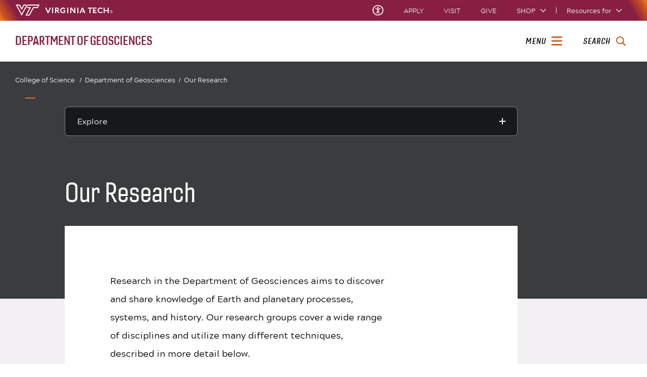

--- FILE ---
content_type: text/html;charset=utf-8
request_url: https://geos.vt.edu/research.html
body_size: 17464
content:
<!DOCTYPE html>
<html lang="en">

<head>
    
    
    <meta http-equiv="content-type" content="text/html; charset=UTF-8"/>
    <meta name="generator" content="Ensemble: https://ensemble.cms.vt.edu/"/>
    <link rel="shortcut icon" href="//assets.cms.vt.edu/favicon/favicon.ico"/>
    
    
    <meta name="pageType" content="general-page"/>
    <meta name="created" content="2023-09-14T11:19:32Z"/>
    <meta name="pubdate" content="2023-06-01T11:45:53Z"/>
    <meta name="last-modified" content="2023-06-01T11:45:53Z"/>
    
    <meta property="og:url" content="https://www.geos.vt.edu/content/geos_vt_edu/en/research.html"/>
    <meta property="og:type" content="article"/>
    <meta property="og:title" content="Our Research"/>
    <meta name="twitter:url" content="https://www.geos.vt.edu/content/geos_vt_edu/en/research.html"/>
    <meta name="twitter:title" content="Our Research"/>
    <meta name="twitter:card" content="summary"/>
    <meta property="thumbnail" content=""/>
<!--
<PageMap>
 <DataObject type="document">
  <Attribute name="title">Our Research</Attribute>
  <Attribute name="description"></Attribute>
  <Attribute name="keywords"></Attribute>
  <Attribute name="pageType">general-page</Attribute>
 </DataObject>
 <DataObject type="thumbnail"><Attribute name="src" value=""></Attribute></DataObject>
</PageMap> 
-->

<meta name="viewport" content="width=device-width, initial-scale=1.0"/>
<meta http-equiv="X-UA-Compatible" content="IE=edge"/>
<meta name="format-detection" content="telephone=no"/>
<meta name="facebook-domain-verification" content="o361an7jijh586jgybynmv8u73lpyr"/>
<script src="https://www.assets.cms.vt.edu/jquery/archives/jquery-3.cms.min.js"></script>

<script src="https://www.assets.cms.vt.edu/js/popper/archives/1.16.1/popper.min.js"></script>

<script src="https://www.assets.cms.vt.edu/bootstrap/archives/4.5.latest/js/bootstrap.min.js"></script>

<script defer src="https://www.assets.cms.vt.edu/font-awesome/archives-pro/5.latest/js/all.min.js"></script>

<!-- bootstrap responsive tabs -->
<script src="https://www.assets.cms.vt.edu/bootstrap/bootstrap-responsive-tabs/js/responsive-tabs.js"></script>


    
<link rel="stylesheet" href="/etc/clientlibs/vtlibs/main.lc-hash-lc.css" type="text/css">
<script src="/etc/clientlibs/vtlibs/main.lc-hash-lc.js"></script>


<link href="/etc/designs/vt-designs/vt-one.css" rel="stylesheet" type="text/css"/>
<link type="text/css" rel="stylesheet" href="/global_assets/templates/one/css/root.min.css"/>



<!-- Google Tag Manager -->

<script>(function(w,d,s,l,i){w[l]=w[l]||[];w[l].push({'gtm.start':
      new Date().getTime(),event:'gtm.js'});var f=d.getElementsByTagName(s)[0],
      j=d.createElement(s),dl=l!='dataLayer'?'&l='+l:'';j.async=true;j.src=
      'https://www.googletagmanager.com/gtm.js?id='+i+dl;f.parentNode.insertBefore(j,f);
      })(window,document,'script','dataLayer','GTM-P6F85Q5');</script>
<!-- End Google Tag Manager -->
<title>Our Research  | Department of Geosciences | Virginia Tech</title>

</head>

<body id="vt_theme_one" class="vt-general rightcol general-page">
    <!-- Google Tag Manager (noscript) -->

<noscript><iframe src="https://www.googletagmanager.com/ns.html?id=GTM-P6F85Q5" height="0" width="0" style="display:none;visibility:hidden"></iframe></noscript>
<!-- End Google Tag Manager (noscript) -->
    




<header class="header">
	<nav aria-label="Skip Links">
		<ul class="vt-skip-nav">
			<li class="vt-skip-navItem"><a class="vt-skip-navLink" href="#vt_main">Skip to main content</a></li>
			<li class="vt-skip-navItem"><a class="vt-skip-navLink" href="#vt_search_box" onclick="searchToggle();">Skip to search</a>
			</li>
		</ul>
	</nav>
	<div class="vt-wordMark">
		<a class="vt-wordMark-link" href="https://www.vt.edu"><img alt="" class="vt-wordMark-logo-image" src="https://www.assets.cms.vt.edu/images/whiteVTonTransparent.svg" focusable="false" aria-hidden="true"/><span class="vt-wordMark-text">Virginia Tech&reg;<span class="sr-only">
					home</span></span></a>
	</div>
	<div class="row vt-one-preHeader">
		<div class="vt-universal-access">
			<button onclick="accessToggle()" class="vt-access-toggle" aria-labelledby="vt_universal_access_label">
				<img alt="" src="https://www.assets.cms.vt.edu/images/accessibility_icon_white.svg" class="vt-access-toggle-icon vt-transparent-bg" focusable="false" aria-hidden="true"/>
				<span class="sr-only">Universal Access Toggle</span>
			</button>
			<div role="tooltip" id="vt_universal_access_label" class="vt-universal-access-label">Universal Access</div>
			<div role="dialog" id="vt_access_dialog" aria-labelledby="vt_access_dialog_label" aria-describedby="vt_access_dialog_label" aria-modal="true" class="vt-access-dialog-wrapper" aria-hidden="true">
				<div class="vt-access-dialog">
					<button onclick="accessToggle()" class="vt-access-dialog-close" tabindex="-1" aria-label="Close Universal Access dialog">
						<span class="far fa-times" focusable="false" aria-hidden="true"></span>
						<span class="sr-only">Close Universal Access dialog</span>
					</button>
					<span id="vt_access_dialog_label" class="vt-access-dialog-label">Universal Access Options</span>
					<ul class="vt-access-options" role="group">
						<li class="vt-access-item"><a href="https://www.vt.edu/accessibility/barrier.html" onclick="accessToggle()" class="vt-access-item-link" tabindex="-1"><img src="https://www.assets.cms.vt.edu/images/vt-accessibility_report-barrier.svg" alt="" class="vt-access-item-linkImage vt-transparent-bg" focusable="false" aria-hidden="true"/><span class="vt-access-item-linkText">Report a
									barrier</span></a>
						</li>
						<li class="vt-access-item"><a href="https://www.vt.edu/accessibility.html" onclick="accessToggle()" class="vt-access-item-link" tabindex="-1"><img src="https://www.assets.cms.vt.edu/images/vt-accessibility_accessibility-portal.svg" alt="" class="vt-access-item-linkImage vt-transparent-bg" focusable="false" aria-hidden="true"/><span class="vt-access-item-linkText">Accessibility
									portal</span></a></li>
						<li class="vt-access-item vt-access-slider">
							<button id="vt_ua_pauseallvids" onclick="pauseAllVids();" class="vt-access-item-slider" tabindex="-1" aria-pressed="false">
								<img src="https://www.assets.cms.vt.edu/images/toggle_slider_off-01.svg" alt="" class="vt-access-item-sliderImage vt-transparent-bg vt-toggle-off" focusable="false" aria-hidden="true"/>
								<img src="https://www.assets.cms.vt.edu/images/toggle_slider_on-01.svg" alt="" class="vt-access-item-sliderImage vt-transparent-bg vt-toggle-on d-none" focusable="false" aria-hidden="true"/>
								<span class="vt-access-item-slider-text">Pause all background videos</span>
								<!-- <span class="vt-access-item-slider-text vt-toggle-on d-none">Disable pause all background videos</span> -->
								<!-- <img src="https://www.assets.cms.vt.edu/images/vt-accessibility_pauseVids.svg" alt="" class="vt-access-item-linkImage vt-transparent-bg" focusable="false" aria-hidden="true" />
						<span class="vt-access-item-linkText">Pause all background videos</span> -->
							</button>
						</li>
						<li class="vt-access-item vt-access-slider">
							<button id="vt_ua_underlineLinks" onclick="linkUnderlineToggle();" class="vt-access-item-slider" tabindex="-1" aria-pressed="false">
								<img src="https://www.assets.cms.vt.edu/images/toggle_slider_off-01.svg" alt="" class="vt-access-item-sliderImage vt-transparent-bg vt-toggle-off" focusable="false" aria-hidden="true"/>
								<img src="https://www.assets.cms.vt.edu/images/toggle_slider_on-01.svg" alt="" class="vt-access-item-sliderImage vt-transparent-bg vt-toggle-on d-none" focusable="false" aria-hidden="true"/>
								<span class="vt-access-item-slider-text">Underline all links</span>
								<!-- <span class="vt-access-item-slider-text vt-toggle-on d-none">Disable underline all links</span> -->
								<!-- <img src="https://www.assets.cms.vt.edu/images/vt-accessibility_underline.svg" alt="" class="vt-access-item-linkImage vt-transparent-bg" focusable="false" aria-hidden="true" />
						<span class="vt-access-item-linkText">Turn link underline <span class="vt-underline-on">On</span><span class="vt-underline-off">Off</span></span> -->
							</button>
						</li>

					</ul>
				</div> <!-- end vt-access-dialog -->
			</div> <!-- end vt_access_dialog -->
		</div> <!-- end vt-universal-access -->

		<nav class="vt-actions-header" aria-label="Actions and Audiences">
			<div class="vt-common-wrapper" aria-label="Actions" role="group">
				<ul id="vt_common">
					<li class="vt-common-item"><a class="vt-common-link" href="https://www.vt.edu/apply.html">Apply</a>
					</li>
					<li class="vt-common-item"><a class="vt-common-link" href="https://www.vt.edu/visit.html">Visit</a>
					</li>
					<li class="vt-common-item"><a class="vt-common-link" href="https://give.vt.edu">Give</a></li>

					<li class="vt-common-item">
						<div class="vt-shop-wrapper">
							<button id="vt_header_shop_toggle" class="vt-shop-toggle" aria-haspopup="true" aria-controls="vt_header_shop_options" aria-expanded="false">
								<span class="vt-shop-toggle-text">Shop</span>
								<span class="far fa-chevron-down" aria-hidden="true" focusable="false" role="presentation"></span>
							</button>
							<ul id="vt_header_shop_options" class="vt-shop-options closed" aria-labelledby="vt_header_shop_toggle" aria-hidden="true" role="menu">
								<li class="vt-shop-item" role="presentation"><a role="menuitem" class="vt-shop-item-link" tabindex="-1" href="https://shop.hokiesports.com/va-tech-hokies/hokie-gear/t-91478717+c-2389279856+z-8-2624068228?_s=bm-vt_edu_top_nav&amp;utm_source=vt_edu&amp;utm_medium=referral"><span class="vt-shop-title">Hokie Sports Shop</span><br/><span class="vt-shop-description">Apparel, clothing, gear and
											merchandise</span></a></li>
								<li class="vt-shop-item" role="presentation"><a role="menuitem" class="vt-shop-item-link" tabindex="-1" href="https://www.bkstr.com/virginiatechstore/home?cm_mmc=EduSite-_-PullDown-_-2130"><span class="vt-shop-title">Hokie Shop</span><br/><span class="vt-shop-description">University Bookstore,
											merchandise and gifts</span></a></li>
								<li class="vt-shop-item" role="presentation"><a role="menuitem" class="vt-shop-item-link" tabindex="-1" href="https://hokiegear.com"><span class="vt-shop-title">Hokie Gear</span><br/><span class="vt-shop-description">Everything you need to know about Hokie gear</span></a></li><li class="vt-shop-item" role="presentation"><a role="menuitem" class="vt-shop-item-link" tabindex="-1" href="https://www.vt.edu/plates"><span class="vt-shop-title">Hokie
											License Plates</span><br/><span class="vt-shop-description">Part of every Virginia Tech plate purchase
											funds
											scholarships</span></a></li>
							</ul>
						</div>
					</li>


				</ul>
			</div>
			<div id="vt_header_resources_for" class="vt-resources-for-wrapper" aria-label="Audiences" role="group">
				<button id="vt_header_resources_toggle" class="vt-resources-toggle" aria-haspopup="true" aria-controls="vt_header_resources_options" aria-expanded="false">
					<span class="vt-resources-toggle-text">Resources for</span>
					<span class="far fa-chevron-down" aria-hidden="true" focusable="false" role="presentation"></span>
				</button>
				<ul id="vt_header_resources_options" class="vt-resources-options closed" aria-labelledby="vt_header_resources_toggle" aria-hidden="true" role="menu">
					<li class="vt-resources-item" role="presentation"><a role="menuitem" tabindex="-1" class="vt-resources-item-link" href="https://www.vt.edu/admissions.html">Future Students</a>
					</li>
					<li class="vt-resources-item" role="presentation"><a role="menuitem" tabindex="-1" class="vt-resources-item-link" href="https://www.vt.edu/resources/current-students.html">Current
							Students</a></li>
					<li class="vt-resources-item" role="presentation"><a role="menuitem" tabindex="-1" class="vt-resources-item-link" href="https://www.vt.edu/resources/parents-and-families.html">Parents and Families</a></li>
					<li class="vt-resources-item" role="presentation"><a role="menuitem" tabindex="-1" class="vt-resources-item-link" href="https://www.vt.edu/resources/faculty-and-staff.html">Faculty and Staff</a></li>
					<li class="vt-resources-item" role="presentation"><a role="menuitem" tabindex="-1" class="vt-resources-item-link" href="https://alumni.vt.edu">Alumni</a></li>
					<li class="vt-resources-item" role="presentation"><a role="menuitem" tabindex="-1" class="vt-resources-item-link" href="https://www.vt.edu/link.html">Industry and Partners</a>
					</li>
				</ul>
			</div>
		</nav> <!-- end vt-actions-header -->
	</div> <!-- end vt-one-preHeader -->

	<div class="row vt-one-headerRow">
		<div class="col header-col">
			<div id="vt_logo" class="vt-logo">
				<a href="//www.geos.vt.edu" class="vt-logo-link">

					<span class="vt-logo-text">Department of Geosciences</span>

				</a>
			</div>

			<nav class="col" id="vt_nav" aria-label="Site Menu">
				<div class="linkWrapper">
					<button class="vt-nav-toggle" aria-controls="vt_offcanvas_nav" aria-expanded="false" onclick="javascript:navToggle();">
						<span class="vt-nav-toggleLabel">Menu</span>
						<span class="far fa-bars menu-open" aria-hidden="true" focusable="false" role="presentation"></span>
						<span class="far fa-times menu-close d-none" aria-hidden="true" focusable="false" role="presentation"></span>
					</button>
				</div>
				<div id="vt_offcanvas_nav" role="group" aria-label="Main Menu Drawer" aria-hidden="true" tabindex="-1">
					
						<ol id="vt_parent_org" class="vt-parent-org" aria-label="Parent Organization and Current Site">
							
								<li class="vt-parentOrgContainer">
									<a href="https://science.vt.edu/" class="vt-parentOrgLink">
										
										<span class="vt-parentOrgTitle">College of Science&nbsp;&nbsp;/</span>
									</a>
								</li>
							
							<li class="vt-currentSiteTitle">
								<a class="vt-currentSiteTitle-link" href="//www.geos.vt.edu" tabindex="-1">Department of Geosciences</a>
							</li>
						</ol>
					
					
					
<!-- Draws the top navigation for media-building-->



    <ul id="vt_main_nav" aria-label="Pages in Site">

  <li class="nav-item"><div class="link-wrapper"><a href="https://geos.vt.edu/index.html" tabindex="-1">Home</a></div></li> 
                    <li class="nav-item has-submenu">
                      <div class="link-wrapper">
                        <a href="https://geos.vt.edu/about.html" class="" tabindex="-1">About Us</a>
                        <button tabindex="-1" class="fold-icon" onclick="javascript:foldAction(this);" aria-expanded="false" aria-label="About Us Submenu Toggle" aria-controls="about_us_submenu">
                          <span class="far fa-times" focusable="false"></span>
                          <span class="sr-only">About Us Submenu Toggle</span>
                        </button>
                      </div>
                          <ul class="submenu" id="about_us_submenu" role="group" aria-label="About Us Submenu">
                              <li class="nav-item"><a href="https://geos.vt.edu/about/our-mission--vision--and-values.html" tabindex="-1">Our Mission, Vision, and Values</a></li>
                          </ul>
                    </li>

                    
                    <li class="nav-item has-submenu">
                      <div class="link-wrapper">
                        <a href="https://geos.vt.edu/study-geosciences-here.html" class="" tabindex="-1">Study Geosciences Here </a>
                        <button tabindex="-1" class="fold-icon" onclick="javascript:foldAction(this);" aria-expanded="false" aria-label="Study Geosciences Here  Submenu Toggle" aria-controls="study_geosciences_here__submenu">
                          <span class="far fa-times" focusable="false"></span>
                          <span class="sr-only">Study Geosciences Here  Submenu Toggle</span>
                        </button>
                      </div>
                          <ul class="submenu" id="study_geosciences_here__submenu" role="group" aria-label="Study Geosciences Here  Submenu">
                              <li class="nav-item"><a href="https://geos.vt.edu/study-geosciences-here/geoscience-careers.html" tabindex="-1">Geoscience Careers</a></li><li class="nav-item"><a href="https://geos.vt.edu/study-geosciences-here/get-involved.html" tabindex="-1">Get Involved</a></li><li class="nav-item"><a href="https://geos.vt.edu/study-geosciences-here/apply-undergrad.html" tabindex="-1">Apply to our Undergraduate Program</a></li><li class="nav-item"><a href="https://geos.vt.edu/study-geosciences-here/apply-grad.html" tabindex="-1">Apply to our Graduate Program</a></li><li class="nav-item"><a href="https://geos.vt.edu/study-geosciences-here/geoscience-curriculum-has-been-revised.html" tabindex="-1">Geosciences Curriculum Has Been Revised</a></li>
                          </ul>
                    </li>

                    
                    <li class="nav-item has-submenu">
                      <div class="link-wrapper">
                        <a href="https://geos.vt.edu/people.html" class="" tabindex="-1">Our People</a>
                        <button tabindex="-1" class="fold-icon" onclick="javascript:foldAction(this);" aria-expanded="false" aria-label="Our People Submenu Toggle" aria-controls="our_people_submenu">
                          <span class="far fa-times" focusable="false"></span>
                          <span class="sr-only">Our People Submenu Toggle</span>
                        </button>
                      </div>
                          <ul class="submenu" id="our_people_submenu" role="group" aria-label="Our People Submenu">
                              <li class="nav-item"><a href="https://geos.vt.edu/people/faculty.html" tabindex="-1">Faculty and Instructors</a></li><li class="nav-item"><a href="https://geos.vt.edu/people/research_associates.html" tabindex="-1">Research Associates</a></li><li class="nav-item"><a href="https://geos.vt.edu/people/staff.html" tabindex="-1">Staff</a></li><li class="nav-item"><a href="https://geos.vt.edu/people/graduate_students.html" tabindex="-1">Graduate Students</a></li><li class="nav-item"><a href="https://geos.vt.edu/people/adjunct-faculty.html" tabindex="-1">Adjunct / Affiliate Faculty</a></li><li class="nav-item"><a href="https://geos.vt.edu/people/emeritus-faculty.html" tabindex="-1">Emeritus Faculty</a></li><li class="nav-item"><a href="https://geos.vt.edu/people/IT.html" tabindex="-1">IT</a></li><li class="nav-item"><a href="https://geos.vt.edu/people/Everyone.html" tabindex="-1">Everyone</a></li>
                          </ul>
                    </li>

                    
                    <li class="nav-item has-submenu">
                      <div class="link-wrapper">
                        <a href="https://geos.vt.edu/research.html" class="" tabindex="-1">Our Research</a>
                        <button tabindex="-1" class="fold-icon" onclick="javascript:foldAction(this);" aria-expanded="false" aria-label="Our Research Submenu Toggle" aria-controls="our_research_submenu">
                          <span class="far fa-times" focusable="false"></span>
                          <span class="sr-only">Our Research Submenu Toggle</span>
                        </button>
                      </div>
                          <ul class="submenu" id="our_research_submenu" role="group" aria-label="Our Research Submenu">
                              <li class="nav-item"><a href="https://geos.vt.edu/research/Solid_Earth.html" tabindex="-1">Solid Earth</a></li><li class="nav-item"><a href="https://geos.vt.edu/research/Earth_History_and_Environments.html" tabindex="-1">Earth History and Environments</a></li><li class="nav-item"><a href="https://geos.vt.edu/research/Water.html" tabindex="-1">Water</a></li><li class="nav-item"><a href="https://geos.vt.edu/research/Earth_Materials.html" tabindex="-1">Earth Materials</a></li><li class="nav-item"><a href="https://geos.vt.edu/research/Hazards_and_Resources.html" tabindex="-1">Hazards and Resources</a></li><li class="nav-item"><a href="https://geos.vt.edu/research/Research_Facilities.html" tabindex="-1">Research Facilities</a></li><li class="nav-item"><a href="https://geos.vt.edu/research/research-opportunities.html" tabindex="-1">Research Opportunities</a></li>
                          </ul>
                    </li>

                    <li class="nav-item"><div class="link-wrapper"><a href="https://geos.vt.edu/getting-involved.html" tabindex="-1">Alumni Involvement</a></div></li> <li class="nav-item"><div class="link-wrapper"><a href="https://geos.vt.edu/contact_us.html" tabindex="-1">Contact Us</a></div></li> 
                    <li class="nav-item has-submenu">
                      <div class="link-wrapper">
                        <a href="https://geos.vt.edu/Announcements.html" class="" tabindex="-1">Announcements</a>
                        <button tabindex="-1" class="fold-icon" onclick="javascript:foldAction(this);" aria-expanded="false" aria-label="Announcements Submenu Toggle" aria-controls="announcements_submenu">
                          <span class="far fa-times" focusable="false"></span>
                          <span class="sr-only">Announcements Submenu Toggle</span>
                        </button>
                      </div>
                          <ul class="submenu" id="announcements_submenu" role="group" aria-label="Announcements Submenu">
                              <li class="nav-item"><a href="https://geos.vt.edu/Announcements/museum-open-house-june-8.html" tabindex="-1">Museum Open House June 8</a></li><li class="nav-item"><a href="https://geos.vt.edu/Announcements/geofair-and-mineral-sale.html" tabindex="-1">GeoFair and Mineral Sale</a></li><li class="nav-item"><a href="https://geos.vt.edu/Announcements/museum-public-lecture--plate-tectonics-in-action--breaking-up-th.html" tabindex="-1">Museum Public Lecture: Plate Tectonics in Action: Breaking up the African Continent!</a></li><li class="nav-item"><a href="https://geos.vt.edu/Announcements/department-of-geoscience-s-michael-hochella-honored-with-emeritu.html" tabindex="-1">Department of Geosciences&#39; Michael Hochella honored with emeritus status by Board of Visitors</a></li><li class="nav-item"><a href="https://geos.vt.edu/Announcements/department-of-geosciences--sterling-nesbitt-finds--names-new-3-f.html" tabindex="-1">Department of Geosciences&#39; Sterling Nesbitt finds, names new 3-foot-tall relative of Tyrannosaurus rex</a></li><li class="nav-item"><a href="https://geos.vt.edu/Announcements/geosciences--richard-law-to-be-honored-by-geological-society.html" tabindex="-1">Geosciences’ Richard Law to be honored by Geological Society</a></li><li class="nav-item"><a href="https://geos.vt.edu/Announcements/geosciences--amin-abbasi-baghbadorani-among-2019-seg-chevron-tra.html" tabindex="-1">Geosciences’ Amin Abbasi Baghbadorani among 2019 SEG/Chevron travel grant winners</a></li><li class="nav-item"><a href="https://geos.vt.edu/Announcements/geosciences--scott-king-and-josh-murphy-study--marsquakes-.html" tabindex="-1">Geosciences&#39; Scott King and Josh Murphy study &#34;Marsquakes&#34;</a></li><li class="nav-item"><a href="https://geos.vt.edu/Announcements/geosciences-2020-spring-commencement.html" tabindex="-1">Geosciences Spring Commencement 2020</a></li><li class="nav-item"><a href="https://geos.vt.edu/Announcements/response-to-black-lives-matter-protests.html" tabindex="-1">Response to Black Lives Matter Protests</a></li><li class="nav-item"><a href="https://geos.vt.edu/Announcements/geosciences--brian-romans-to-continue-studying-sediments-collect.html" tabindex="-1">Geosciences&#39; Brian Romans to continue studying sediments collected from Antarctic Ice Sheet</a></li><li class="nav-item"><a href="https://geos.vt.edu/Announcements/geosciences-earthquake-expert-robert-weiss-available-to-discuss-.html" tabindex="-1">Geosciences earthquake expert Robert Weiss available to discuss Pacific quake and potential tsunamis</a></li><li class="nav-item"><a href="https://geos.vt.edu/Announcements/geosciences-spring-commencement-2021.html" tabindex="-1">Geosciences Spring Commencement 2021</a></li>
                          </ul>
                    </li>

                    <li class="nav-item"><div class="link-wrapper"><a href="https://geos.vt.edu/internal-resources.html" tabindex="-1">Internal Resources</a></div></li> 
                    <li class="nav-item has-submenu">
                      <div class="link-wrapper">
                        <a href="https://geos.vt.edu/the-techtonic-archives.html" class="" tabindex="-1">The Techtonic archives</a>
                        <button tabindex="-1" class="fold-icon" onclick="javascript:foldAction(this);" aria-expanded="false" aria-label="The Techtonic archives Submenu Toggle" aria-controls="the_techtonic_archives_submenu">
                          <span class="far fa-times" focusable="false"></span>
                          <span class="sr-only">The Techtonic archives Submenu Toggle</span>
                        </button>
                      </div>
                          <ul class="submenu" id="the_techtonic_archives_submenu" role="group" aria-label="The Techtonic archives Submenu">
                              <li class="nav-item"><a href="https://geos.vt.edu/the-techtonic-archives/techtonic-2017-fall.html" tabindex="-1">The TECHtonic - 2017 Fall</a></li><li class="nav-item"><a href="https://geos.vt.edu/the-techtonic-archives/techtonic-2018-spring.html" tabindex="-1">The TECHtonic - 2018 Spring</a></li><li class="nav-item"><a href="https://geos.vt.edu/the-techtonic-archives/the-techtonic---2018-fall.html" tabindex="-1">The TECHtonic - 2018 Fall</a></li><li class="nav-item"><a href="https://geos.vt.edu/the-techtonic-archives/the-techtonic---2019-spring.html" tabindex="-1">The TECHtonic - 2019 Spring</a></li>
                          </ul>
                    </li>

                    
                    <li class="nav-item has-submenu">
                      <div class="link-wrapper">
                        <a href="https://geos.vt.edu/get-jumpin--.html" class="" tabindex="-1">Get Jumpin&#39;!</a>
                        <button tabindex="-1" class="fold-icon" onclick="javascript:foldAction(this);" aria-expanded="false" aria-label="Get Jumpin&#39;! Submenu Toggle" aria-controls="get_jumpin&#39;!_submenu">
                          <span class="far fa-times" focusable="false"></span>
                          <span class="sr-only">Get Jumpin&#39;! Submenu Toggle</span>
                        </button>
                      </div>
                          <ul class="submenu" id="get_jumpin&#39;!_submenu" role="group" aria-label="Get Jumpin&#39;! Submenu">
                              <li class="nav-item"><a href="https://geos.vt.edu/get-jumpin--/get-jumpin--archives.html" tabindex="-1">Get Jumpin&#39; Archives</a></li>
                          </ul>
                    </li>

                    
  </ul>
    <div class="vt-common-wrapper" aria-label="Actions" role="group">
      <ul class="vt-actions-nav">
        <li class="vt-common-item"><a class="vt-common-link" href="https://vt.edu/apply.html">Apply</a></li>
        <li class="vt-common-item"><a class="vt-common-link" href="https://vt.edu/visit.html">Visit</a></li>
        <li class="vt-common-item"><a class="vt-common-link" href="https://give.vt.edu">Give</a></li>

        <li class="vt-shop-wrapper d-md-none">
          <div class="vt-nav-shop-wrapper">
            <button id="vt_nav_shop_toggle" class="vt-shop-toggle fold-icon" aria-controls="vt_nav_shop_options" aria-expanded="false">
              <span class="vt-nav-shop-title">Shop</span>
              <span class="far fa-times" focusable="false"></span>
            </button>
            <ul id="vt_nav_shop_options" class="vt-shop-options open" aria-labelledby="vt_header_shop_toggle" aria-hidden="true" role="menu">
								<li class="vt-shop-item" role="presentation"><a role="menuitem" class="vt-shop-item-link" tabindex="-1" href="https://shop.hokiesports.com/va-tech-hokies/hokie-gear/t-91478717+c-2389279856+z-8-2624068228?_s=bm-vt_edu_top_nav&amp;utm_source=vt_edu&amp;utm_medium=referral"><span class="vt-shop-title">Hokie Sports Shop</span><br><span class="vt-shop-description">Apparel, clothing, gear and
											merchandise</span></a></li>
								<li class="vt-shop-item" role="presentation"><a role="menuitem" class="vt-shop-item-link" tabindex="-1" href="https://www.bkstr.com/virginiatechstore/home?cm_mmc=EduSite-_-PullDown-_-2130"><span class="vt-shop-title">Hokie Shop</span><br><span class="vt-shop-description">University Bookstore,
											merchandise and gifts</span></a></li>
								<li class="vt-shop-item" role="presentation"><a role="menuitem" class="vt-shop-item-link" tabindex="-1" href="https://hokiegear.com"><span class="vt-shop-title">Hokie Gear</span><br><span class="vt-shop-description">Everything you need to know about Hokie gear</span></a></li><li class="vt-shop-item" role="presentation"><a role="menuitem" class="vt-shop-item-link" tabindex="-1" href="https://www.vt.edu/plates"><span class="vt-shop-title">Hokie
											License Plates</span><br><span class="vt-shop-description">Part of every Virginia Tech plate purchase
											funds
											scholarships</span></a></li>
							</ul>
          </div>
        </li>

      </ul>
    </div>
    <div class="vt-resources-for-wrapper d-md-none">
      <div class="vt-nav-resources-wrapper" aria-label="Audiences" role="group">
        <div class="vt-resources-link-wrapper">
          <button id="vt_nav_resources_toggle" class="fold-icon vt-resources-toggle" aria-controls="vt_nav_resources_options" aria-expanded="true">
            <span class="vt-nav-resources-title">Resources for</span>
            <span class="far fa-times" focusable="false"></span>
          </button>
        </div>
        <ul id="vt_nav_resources_options" class="vt-resources-options open" aria-labelledby="vt_nav_resources_toggle" role="menu">
          <li class="vt-resources-item" role="presentation"><a role="menuitem" tabindex="-1" class="vt-resources-item-link" href="https://vt.edu/admissions.html">Future Students</a></li>
          <li class="vt-resources-item" role="presentation"><a role="menuitem" tabindex="-1" class="vt-resources-item-link" href="https://vt.edu/resources/current-students.html">Current Students</a></li>
          <li class="vt-resources-item" role="presentation"><a role="menuitem" tabindex="-1" class="vt-resources-item-link" href="https://vt.edu/resources/parents-and-families.html">Parents and Families</a></li>
          <li class="vt-resources-item" role="presentation"><a role="menuitem" tabindex="-1" class="vt-resources-item-link" href="https://vt.edu/resources/faculty-and-staff.html">Faculty and Staff</a></li>
          <li class="vt-resources-item" role="presentation"><a role="menuitem" tabindex="-1" class="vt-resources-item-link" href="https://alumni.vt.edu">Alumni</a></li>
          <li class="vt-resources-item" role="presentation"><a role="menuitem" tabindex="-1" class="vt-resources-item-link" href="https://vt.edu/resources/industry-and-partners.html">Industry and Partners</a></li>
        </ul>
      </div>
    </div>


				</div>
			</nav><!-- end vt_nav -->

			<div class="col" id="vt_header_search" role="search">
				<div class="linkWrapper">
					<button class="vt-search-toggle" aria-controls="vt_search_drawer" onclick="javascript:searchToggle();" aria-label="enter search terms">
						<span class="vt-search-toggleLabel">Search</span>
						<span class="far fa-search search-open" aria-hidden="true" focusable="false" role="presentation"></span>
						<span class="far fa-times search-close d-none" aria-hidden="true" focusable="false" role="presentation"></span>
					</button>
				</div>
				<!-- GOOGLE JSON SEARCH
				** These elements are placed based on design concepts Apr 26, 2023.
				** Current designs use a two-column results page layout.
				** Form and options span the screen, everything else to a column -->
				<script src="https://www.assets.cms.vt.edu/js/x509/x509.js"></script>
				<div class="vt-search-wrapper" id="vt_search_drawer" data-searchpageid="004395793361883345234:bczfgzryhjw" data-name="siteURL" data-value="geos.vt.edu" aria-label="Search Drawer" role="group">

					<!-- Live region -->
					<div role="status" class="vt-status-announce sr-only" id="vt_status_announce"></div>

					<form class="vt-header-search-form vt-one vt-header-search-form-tools" id="vt_header_search_form" accept-charset="utf-8">
						<label id="vtx_header_query_label" class="sr-only">Search query</label>
						<input id="vt_search_box" class="vt-header-search-q" autocomplete="off" type="text" size="10" name="q" title="search" aria-label="search" dir="ltr" spellcheck="false" aria-labelledby="vtx_header_query_label"/>
						<div class="" id="gs_st50" dir="ltr">
							<a class="" href="javascript:void(0)" title="Clear search box" role="button" style="display: none;"><span class="" id="gs_cb50" aria-hidden="true">×</span></a>
						</div>
						<button class="vt-header-search-button" id="vt_header_search_button" type="submit" name="vt-header-search-btn" title="Submit search" aria-label="Submit search">
							<span class="vt-search-submit-btn-text">search</span>
							<svg class="vt-search-submit-btn-img vt-arrow-right" data-name="Arrow right" xmlns="http://www.w3.org/2000/svg" viewBox="0 0 9.71777 9.67128" aria-hidden="true" focusable="false" role="presentation">
								<path fill="currentColor" data-name="right" d="M9.22016,5.31671a.712.712,0,0,0,.0061-1.0069l-.0061-.0061-3.895-3.839a.72054.72054,0,0,0-1.017,1.021l2.27,2.278c.186.187.124.339-.142.339H.98116a.722.722,0,0,0,0,1.443h5.454c.265,0,.329.152.142.339l-2.269,2.279a.72019.72019,0,0,0,1.017,1.02Z">
								</path>
							</svg>
							<svg class="vt-search-submit-btn-img vt-magnify" viewBox="0 0 15.474 16" aria-hidden="true" focusable="false" role="presentation" xmlns="http://www.w3.org/2000/svg">
								<path id="search-icon" fill="currentColor" d="M14.521,16a.932.932,0,0,1-.675-.289l-3.558-3.678a6.29,6.29,0,0,1-8.4-.645A6.747,6.747,0,0,1,0,6.67,6.743,6.743,0,0,1,1.89,1.954a6.3,6.3,0,0,1,9.124,0,6.889,6.889,0,0,1,.623,8.683l3.558,3.679a1.011,1.011,0,0,1,0,1.4A.928.928,0,0,1,14.521,16ZM6.451,1.971A4.444,4.444,0,0,0,3.238,3.348a4.813,4.813,0,0,0,0,6.645,4.438,4.438,0,0,0,6.426,0,4.817,4.817,0,0,0,0-6.645A4.441,4.441,0,0,0,6.451,1.971Z"/>
							</svg>
						</button>
						<div class="" title="clear results">&nbsp;</div>
						<div class="vt-header-site-search">
							<div class="vt-site-search">
								<!-- inject site search options -->
								<div class="vt-site-search-row">
									<input class="vt-site-search-option vt-option-searchThisSite" type="radio" id="vt_option_searchThisSite" name="siteSearch" value="004395793361883345234:bczfgzryhjw" data-site-search="site:geos.vt.edu" data-search="004395793361883345234:bczfgzryhjw" data-name="websearch" data-domain="on geos.vt.edu" checked/>
									<label class="vt-site-search-label" for="vt_option_searchThisSite">
										Search this site <span class="vt-site-search-label-text sr-only"></span>
									</label>
									<span class="vt-search-radio-button"></span>
								</div>
								<div class="vt-site-search-row">
									<input class="vt-site-search-option vt-option-searchAllSites" type="radio" id="vt_option_searchAllSites" name="siteSearch" value="012042020361247179657:wmrvw9b99ug" data-site-search="" data-search="012042020361247179657:wmrvw9b99ug" data-name="websearch" data-domain="on all sites"/>
									<label class="vt-site-search-label" for="vt_option_searchAllSites">
										Search all vt.edu sites <span class="vt-site-search-label-text sr-only"></span>
									</label>
									<span class="vt-search-radio-button"></span>
								</div>
								<div class="vt-site-search-row">
									<input class="vt-site-search-option vt-option-searchPeople" type="radio" id="vt_option_searchPeople" name="siteSearch" value="012042020361247179657:wmrvw9b99ug" data-site-search="" data-search="peoplesearch" data-search-peoplesearch="true" data-name="peoplesearch" data-domain="on all sites"/>
									<label class="vt-site-search-label" for="vt_option_searchPeople">
										People search <span class="vt-site-search-label-text sr-only"></span>
									</label>
									<span class="vt-search-radio-button"></span>
								</div>
							</div>
							<div class="vt-frequent">
								<span class="vt-frequent-label">Frequent Searches:</span>
								<div class="vt-frequent-links"></div>
							</div>
						</div><!-- end vt-header-site-search -->

					</form> <!-- end vt_header_search_form -->

					<div class="vt-header-search-wrapper">
					
						<!-- REFINEMENTS MENU  -->
						<div class="vt-header-refinement-wrapper vt-tabs" id="vt_refinements_menu" hidden>
							<div class="vt-refinement-menu vt-tablist" data-refinement="websearch" data-current-page="1" role="tablist"><!-- inject menu html --></div>
						</div>

						<!-- SEARCH RESULTS -->
						<div class="vt-results-wrapper">
							<div class="vt-results active" id="vt_results">

								<!-- Web search -->
								<div class="vt-websearch vt-results-display active" id="vt_websearch" role="tabpanel" tabindex="-1" aria-labelledby="vt_refine_menu_websearch" data-name="websearch">
									<div class="vt-websearch-label-sort-wrapper vt-search-label-sort-wrapper">
										
										<div class="vt-websearch-label vt-search-results-label" id="vt_websearch_label" tabindex="-1"> 
											<span class="vt-search-result-label-text" role="heading" aria-level="2"> 
												<span class="vt-search-result-label-text-name">Web</span> results for <span class="vt-search-result-query"></span>
												<span class="vt-search-domain-text"></span>
											</span> 
											<span class="vt-search-result-time">
												<span class="vt-search-result-time-page-text"></span>
											</span> 
										</div>
										<!-- inject sort menu -->
										<div class="vt-websearch-sort vt-search-results-sort">
											<select id="websearch_sort" data-name="websearch" data-label="" data-reset="false" aria-label="Sort websearch results" class="vt-sort-results" name="sort">
												<option class="sort-relevance" data-name="relevance" aria-label="sort results by relevance" value="relevance" selected="true">Sort by relevance</option>
												<option class="sort-date" aria-label="sort results by date, newest items first" value="date" data-name="date"> Sort by date</option>
											</select>
										</div>
									</div>
									<ol class="vt-promotion-results vt-results-promotion" data-name="promotion" id="vt_search_promotions"><!-- inject promotion list --></ol>
									<ol class="vt-websearch-results vt-results-list vt-results-websearch" id="vt_refinement_websearch" data-name="websearch"><!-- inject list items --></ol>

									<!-- inject pagination -->
									<div id="vt_websearch_pagination" class="vt-pagination-row vt-websearch-pagination" data-current-page="1">
										<div class="vt-pagination-prev">
											<a class="vt-pagination-link previous">
												<!--insert previous icon -->
												<span class="vt-pagination-text-wrapper"><svg class="svg-inline--fa fa-caret-left fa-w-6" focusable="false" aria-hidden="true" data-prefix="fa" data-icon="caret-left" role="img" xmlns="http://www.w3.org/2000/svg" viewBox="0 0 192 512" data-fa-i2svg=""><path fill="currentColor" d="M192 127.338v257.324c0 17.818-21.543 26.741-34.142 14.142L29.196 270.142c-7.81-7.81-7.81-20.474 0-28.284l128.662-128.662c12.599-12.6 34.142-3.676 34.142 14.142z"></path></svg></span>
											</a>
										</div>
										<div class="vt-pagination-current">
											<ol class="vt-pagination-list vt-pagination-pages">
												<!--insert pagination list items -->
											</ol>
										</div>
										<div class="vt-pagination-label"></div>
										<div class="vt-pagination-next">
											<a class="vt-pagination-link next">
												<!--insert previous icon -->
												<span class="vt-pagination-text-wrapper"><svg class="svg-inline--fa fa-caret-right fa-w-6" focusable="false" aria-hidden="true" data-prefix="fa" data-icon="caret-right" role="img" xmlns="http://www.w3.org/2000/svg" viewBox="0 0 192 512" data-fa-i2svg=""><path fill="currentColor" d="M0 384.662V127.338c0-17.818 21.543-26.741 34.142-14.142l128.662 128.662c7.81 7.81 7.81 20.474 0 28.284L34.142 398.804C21.543 411.404 0 402.48 0 384.662z"></path></svg></span>
											</a>
										</div>
									</div>

									<div class="vt-results-zero"><!-- inject zero results content --></div>
								</div> <!-- end vt-websearch -->

								<!-- News search -->
								<div class="vt-newssearch vt-results-display" id="vt_newssearch" role="tabpanel" tabindex="-1" aria-labelledby="vt_refine_menu_newssearch" data-name="newssearch">
									<div class="vt-newssearch-label-sort-wrapper vt-search-label-sort-wrapper">
										
										<div class="vt-newssearch-label vt-search-results-label" id="vt_newssearch_label" tabindex="-1"> 
											<span class="vt-search-result-label-text" role="heading" aria-level="2"> 
												<span class="vt-search-result-label-text-name">News</span> results for <span class="vt-search-result-query"></span>
												<span class="vt-search-domain-text"></span>
											</span> 
											<span class="vt-search-result-time">
												<span class="vt-search-result-time-page-text"></span>
											</span> 
										</div>
										<!-- inject sort menu -->
										<div class="vt-newssearch-sort vt-search-results-sort">
											<select id="newssearch_sort" data-name="newssearch" data-label="" data-reset="false" aria-label="Sort newssearch results" class="vt-sort-results" name="sort">
												<option class="sort-relevance" data-name="relevance" aria-label="sort results by relevance" value="relevance" selected="true">Sort by relevance</option>
												<option class="sort-date" aria-label="sort results by date, newest items first" value="date" data-name="date"> Sort by date</option>
											</select>
										</div>
									</div>
									<div class="vt-newssearch-options-wrapper vt-search-options-wrapper">
										<button title="Display search filters" class="vt-search-options-toggle" id="vt_header_search_options_toggle" aria-controls="vt_search_options" aria-expanded="false" aria-label="Display search filters">
											<span class="vt-search-flexRow">
												<span class="vt-search-options-toggle-text">Filter search</span>
												<svg class="vt-chevron-down" data-name="Chevron down" xmlns="http://www.w3.org/2000/svg" viewBox="0 0 9.71777 9.67128" aria-hidden="true" focusable="false" role="presentation">
													<defs><style>.b389679c-bad9-44b7-8303-665286dfb9b7 { fill: black; }</style></defs>
													<path id="ef4d9461-afc3-4685-9b1d-1ef8ba5aa693" data-name="arrow-down" class="b389679c-bad9-44b7-8303-665286dfb9b7" d="M4.86984,7.33356l-3.904-3.957a.377.377,0,0,1,0-.529l.4-.4A.365.365,0,0,1,1.882,2.44172l.00584.00584,2.982,3.02,2.96-3a.366.366,0,0,1,.51758-.00442l.00442.00442.4.4a.378.378,0,0,1,0,.53Z"></path>
												</svg>
											</span>
										</button>
										<form class="vt-search-options vt-header-search-options" id="vt_search_options" name="Search options" focusable="false" tabindex="-1" data-reset="false">
											<div class="vt-search-options-flex">
												<fieldset class="vt-search-options-fieldset">
													<legend class="vt-search-options-legend">Categories</legend>
													<div class="vt-search-options-checkbox">
														<input data-name="Academics" class="vt-search-options-input" type="checkbox" id="category_academics" name="categories" value="Academics" tabindex="-1"/>
														<label class="vt-search-options-label" for="category_academics">Academics</label>
														<span class="vt-search-options-span"></span>
													</div>
													<div class="vt-search-options-checkbox">
														<input data-name="Campus Experience" class="vt-search-options-input" type="checkbox" id="category_campus_experience" name="categories" value="Campus*Experience" tabindex="-1"/>
														<label class="vt-search-options-label" for="category_campus_experience">Campus Experience</label>
														<span class="vt-search-options-span"></span>
													</div>
													<div class="vt-search-options-checkbox">
														<input data-name="Culture" class="vt-search-options-input" type="checkbox" id="category_culture" name="categories" value="Culture" tabindex="-1"/>
														<label class="vt-search-options-label" for="category_culture">Culture</label>
														<span class="vt-search-options-span"></span>
													</div>
													<div class="vt-search-options-checkbox">
														<input data-name="Impact" class="vt-search-options-input" type="checkbox" id="category_impact" name="categories" value="Impact" tabindex="-1"/>
														<label class="vt-search-options-label" for="category_impact">Impact</label>
														<span class="vt-search-options-span"></span>
													</div>
													<div class="vt-search-options-checkbox">
														<input data-name="Research" class="vt-search-options-input" type="checkbox" id="category_research" name="categories" value="Research" tabindex="-1"/>
														<label class="vt-search-options-label" for="category_research">Research</label>
														<span class="vt-search-options-span"></span>
													</div>
												</fieldset>
												<fieldset class="vt-search-options-fieldset">
													<legend class="vt-search-options-legend">Story type</legend>
													<div class="vt-search-options-checkbox">
														<input data-name="Feature" class="vt-search-options-input" type="checkbox" id="storytype_feature" name="type" value="feature" tabindex="-1" data-filter="more:p:document-pagetype:article-page more:p:document-keywords:Feature"/>
														<label class="vt-search-options-label" for="storytype_feature">Feature</label>
														<span class="vt-search-options-span"></span>
													</div>
													<div class="vt-search-options-checkbox">
														<input data-name="Notice" class="vt-search-options-input" type="checkbox" id="storytype_notice" name="type" value="notice" tabindex="-1" data-filter="more:p:document-pagetype:article-page,general-page inurl:/notices/"/>
														<label class="vt-search-options-label" for="storytype_notice">Notice</label>
														<span class="vt-search-options-span"></span>
													</div>
													<div class="vt-search-options-checkbox">
														<input data-name="Article Story" class="vt-search-options-input" type="checkbox" id="storytype_story" name="type" value="article-page" tabindex="-1" data-filter="more:p:document-pagetype:article-page"/>
														<label class="vt-search-options-label" for="storytype_story">Story</label>
														<span class="vt-search-options-span"></span>
													</div>
													<div class="vt-search-options-checkbox"><input data-name="Video" class="vt-search-options-input" type="checkbox" id="storytype_video" name="type" value="video-page" tabindex="-1" data-filter="more:p:document-pagetype:video-page"/>
														<label class="vt-search-options-label" for="storytype_video">Video</label>
														<span class="vt-search-options-span"></span>
													</div>
												</fieldset>
												<div class="vt-search-options-submit-row">
													<button title="Apply filters" class="vt-search-options-submit" role="button" tabindex="-1" focusable="false" aria-hidden="true" aria-label="Apply filters">Apply filters</button>
													<button title="Clear filters" class="vt-search-options-clear" role="button" tabindex="-1" type="reset" focusable="false" aria-hidden="true" aria-label="Clear filters">Clear filters</button>
												</div>
											</div>
										</form>
									</div>
									<ol class="vt-newssearch-results vt-results-list vt-results-newssearch" id="vt_refinement_newssearch" data-name="newssearch"><!-- inject list items --></ol>
									
									<!-- inject pagination -->
									<div id="vt_newssearch_pagination" class="vt-pagination-row vt-newssearch-pagination" data-current-page="1">
										<div class="vt-pagination-prev">
											<a class="vt-pagination-link previous">
												<!--insert previous icon -->
												<span class="vt-pagination-text-wrapper"><svg class="svg-inline--fa fa-caret-left fa-w-6" focusable="false" aria-hidden="true" data-prefix="fa" data-icon="caret-left" role="img" xmlns="http://www.w3.org/2000/svg" viewBox="0 0 192 512" data-fa-i2svg=""><path fill="currentColor" d="M192 127.338v257.324c0 17.818-21.543 26.741-34.142 14.142L29.196 270.142c-7.81-7.81-7.81-20.474 0-28.284l128.662-128.662c12.599-12.6 34.142-3.676 34.142 14.142z"></path></svg></span>
											</a>
										</div>
										<div class="vt-pagination-current">
											<ol class="vt-pagination-list vt-pagination-pages">
												<!--insert pagination list items -->
											</ol>
										</div>
										<div class="vt-pagination-label"></div>
										<div class="vt-pagination-next">
											<a class="vt-pagination-link next">
												<!--insert previous icon -->
												<span class="vt-pagination-text-wrapper"><svg class="svg-inline--fa fa-caret-right fa-w-6" focusable="false" aria-hidden="true" data-prefix="fa" data-icon="caret-right" role="img" xmlns="http://www.w3.org/2000/svg" viewBox="0 0 192 512" data-fa-i2svg=""><path fill="currentColor" d="M0 384.662V127.338c0-17.818 21.543-26.741 34.142-14.142l128.662 128.662c7.81 7.81 7.81 20.474 0 28.284L34.142 398.804C21.543 411.404 0 402.48 0 384.662z"></path></svg></span>
											</a>
										</div>
									</div>
	
									<div class="vt-results-zero"><!-- inject zero results content --></div>
								</div> <!-- end vt-newssearch -->

								<!-- Video search -->
								<div class="vt-videosearch vt-results-display" id="vt_videosearch" role="tabpanel" tabindex="-1" aria-labelledby="vt_refine_menu_videosearch" data-name="videosearch">
									<div class="vt-videosearch-label-sort-wrapper vt-search-label-sort-wrapper">
										
										<div class="vt-videosearch-label vt-search-results-label" id="vt_videosearch_label" tabindex="-1"> 
											<span class="vt-search-result-label-text" role="heading" aria-level="2">
												<span class="vt-search-result-label-text-name">Video</span> results for <span class="vt-search-result-query"></span>
												<span class="vt-search-domain-text"></span>
											</span> 
											<span class="vt-search-result-time">
												<span class="vt-search-result-time-page-text"></span>
											</span> 
										</div>
										<!-- inject sort menu -->
										<div class="vt-videosearch-sort vt-search-results-sort">
											<select id="videosearch_sort" data-name="videosearch" data-label="" data-reset="false" aria-label="Sort videosearch results" class="vt-sort-results" name="sort">
												<option class="sort-relevance" data-name="relevance" aria-label="sort results by relevance" value="relevance" selected="true">Sort by relevance</option>
												<option class="sort-date" aria-label="sort results by date, newest items first" value="date" data-name="date"> Sort by date</option>
											</select>
										</div>
									</div>
									<ol class="vt-videosearch-results vt-results-list vt-results-videosearch" id="vt_refinement_videosearch" data-name="videosearch"><!-- inject list items --></ol>
									
									<!-- inject pagination -->
									<div id="vt_videosearch_pagination" class="vt-pagination-row vt-videosearch-pagination" data-current-page="1">
										<div class="vt-pagination-prev">
											<a class="vt-pagination-link previous">
												<!--insert previous icon -->
												<span class="vt-pagination-text-wrapper"><svg class="svg-inline--fa fa-caret-left fa-w-6" focusable="false" aria-hidden="true" data-prefix="fa" data-icon="caret-left" role="img" xmlns="http://www.w3.org/2000/svg" viewBox="0 0 192 512" data-fa-i2svg=""><path fill="currentColor" d="M192 127.338v257.324c0 17.818-21.543 26.741-34.142 14.142L29.196 270.142c-7.81-7.81-7.81-20.474 0-28.284l128.662-128.662c12.599-12.6 34.142-3.676 34.142 14.142z"></path></svg></span>
											</a>
										</div>
										<div class="vt-pagination-current">
											<ol class="vt-pagination-list vt-pagination-pages">
												<!--insert pagination list items -->
											</ol>
										</div>
										<div class="vt-pagination-label"></div>
										<div class="vt-pagination-next">
											<a class="vt-pagination-link next">
												<!--insert previous icon -->
												<span class="vt-pagination-text-wrapper"><svg class="svg-inline--fa fa-caret-right fa-w-6" focusable="false" aria-hidden="true" data-prefix="fa" data-icon="caret-right" role="img" xmlns="http://www.w3.org/2000/svg" viewBox="0 0 192 512" data-fa-i2svg=""><path fill="currentColor" d="M0 384.662V127.338c0-17.818 21.543-26.741 34.142-14.142l128.662 128.662c7.81 7.81 7.81 20.474 0 28.284L34.142 398.804C21.543 411.404 0 402.48 0 384.662z"></path></svg></span>
											</a>
										</div>
									</div>

									<div class="vt-results-zero"><!-- inject zero results content --></div>
								</div> <!-- end vt-videosearch -->

								<!-- People search -->
								<div class="vt-peoplesearch vt-results-display" id="vt_peoplesearch" role="tabpanel" tabindex="-1" aria-labelledby="vt_refine_menu_peoplesearch" data-name="peoplesearch">
									<div class="vt-peoplesearch-label-sort-wrapper vt-search-label-sort-wrapper">
										
										<div class="vt-peoplesearch-label vt-search-results-label" id="vt_peoplesearch_label" tabindex="-1"> 
											<span class="vt-search-result-label-text" role="heading" aria-level="2">
												<span class="vt-search-result-label-text-name">People</span> results for <span class="vt-search-result-query"></span>
												<span class="vt-search-domain-text"></span>
											</span> 
											<span class="vt-search-result-time">
												<span class="vt-search-result-time-page-text"></span>
											</span> 
										</div>
										<!-- No sort menu for people search -->
									</div>
									<ol class="vt-peoplesearch-results vt-results-list vt-results-peoplesearch" id="vt_refinement_peoplesearch" data-name="peoplesearch"><!-- inject list items --></ol>
									
									<!-- inject pagination -->
									<div id="vt_peoplesearch_pagination" class="vt-pagination-row vt-peoplesearch-pagination" data-current-page="1">
										<div class="vt-pagination-prev">
											<a class="vt-pagination-link previous">
												<!--insert previous icon -->
												<span class="vt-pagination-text-wrapper"><svg class="svg-inline--fa fa-caret-left fa-w-6" focusable="false" aria-hidden="true" data-prefix="fa" data-icon="caret-left" role="img" xmlns="http://www.w3.org/2000/svg" viewBox="0 0 192 512" data-fa-i2svg=""><path fill="currentColor" d="M192 127.338v257.324c0 17.818-21.543 26.741-34.142 14.142L29.196 270.142c-7.81-7.81-7.81-20.474 0-28.284l128.662-128.662c12.599-12.6 34.142-3.676 34.142 14.142z"></path></svg></span>
											</a>
										</div>
										<div class="vt-pagination-current">
											<ol class="vt-pagination-list vt-pagination-pages">
												<!--insert pagination list items -->
											</ol>
										</div>
										<div class="vt-pagination-label"></div>
										<div class="vt-pagination-next">
											<a class="vt-pagination-link next">
												<!--insert previous icon -->
												<span class="vt-pagination-text-wrapper"><svg class="svg-inline--fa fa-caret-right fa-w-6" focusable="false" aria-hidden="true" data-prefix="fa" data-icon="caret-right" role="img" xmlns="http://www.w3.org/2000/svg" viewBox="0 0 192 512" data-fa-i2svg=""><path fill="currentColor" d="M0 384.662V127.338c0-17.818 21.543-26.741 34.142-14.142l128.662 128.662c7.81 7.81 7.81 20.474 0 28.284L34.142 398.804C21.543 411.404 0 402.48 0 384.662z"></path></svg></span>
											</a>
										</div>
									</div>

									<div class="vt-results-zero"><!-- inject zero results content --></div>
								</div> <!-- end vt-peoplesearch -->

							</div> <!-- end vt-results -->

							<!-- WIDGETS -->
							<aside class="vt-widget-wrapper active" id="vt_widget_results">

								<div name="peoplesearch" class="vt-widget-peoplesearch vt-results-widget active" id="vt_widget_peoplesearch">
									<h2 class="vt-widget-heading">People Results</h2>
									<div class="vt-widget-content">
										<ol class="vt-peoplesearch-results vt-results-list vt-results-peoplesearch" id="vt_peoplesearch_widget"><!-- inject list items --></ol>
										<div class="vt-see-more">
											<a class="vt-see-more-link" href="#vt_peoplesearch" data-name="peoplesearch" title="See more people results" alt="See more people search results" aria-labelledby="vt_peoplesearch_label">See more</a>
										</div>
										<div class="vt-results-zero"><!-- inject zero results content --></div>
									</div>
								</div> <!-- end vt-widget-people -->

								<div name="newssearch" class="vt-widget-newssearch vt-results-widget active" id="vt_widget_newssearch">
									<h2 class="vt-widget-heading">VT News Results</h2>
									<div class="vt-widget-content">
										<ol class="vt-newssearch-results vt-results-list vt-results-news" id="vt_newssearch_widget"><!-- inject list items --></ol>
										<div class="vt-see-more">
											<a class="vt-see-more-link" href="#vt_newssearch" data-name="newssearch" title="See more news results" alt="See more VT News search results" aria-labelledby="vt_newssearch_label">See more</a>
										</div>
										<div class="vt-results-zero"><!-- inject zero results content --></div>
									</div>
								</div> <!-- end vt-widget-news -->

							</aside> <!-- end vt-widget-wrapper -->

						</div> <!-- end vt-results-wrapper -->
					</div> <!-- vt-header-search-wrapper -->

					<!-- INITIAL DISPLAY (BLANK) -->
					<div class="vt-header-search-blank active" id="vt_header_search_blank">
						<div class="vt-static-search-content">

							<div class="static-search-wrapper"></div>

						</div>
					</div> <!-- end vt-header-search-blank -->

				</div> <!-- end vt-search-wrapper -->

			</div> <!-- end vt_header_search -->
		</div>
	</div> <!-- end vt-one-headerRow -->

</header> <!-- end header -->



<nav aria-label="Page Context" class="vt-page-path row">
	<div class="gateway">
<ol id="vt_navtrail" class="long_title vt-breadcrumbs">

    <li class="vt-breadcrumbs-item vt-breadcrumbs-parentorg">
		<a class="vt-breadcrumbs-link" href="https://science.vt.edu/" tabindex="-1">
            College of Science
            
                <span class="breadcrumb-slash" aria-hidden="true"> / </span>
            
        </a>
    </li>
    
        <li class="vt-breadcrumbs-item"><a class="vt-breadcrumbs-link" href="https://geos.vt.edu/" tabindex="-1">Department of Geosciences<span class="breadcrumb-slash" aria-hidden="true"> / </span></a></li>
        <li class="vt-breadcrumbs-item"><a class="vt-breadcrumbs-link" href="https://geos.vt.edu/research.html" tabindex="-1">Our Research<span class="breadcrumb-slash" aria-hidden="true"> / </span></a></li></ol>
</div>
	<div aria-label="Current section of site" class="vt-subnav" id="vt_subnav">
    <div>
        <div class="vt-subnav-droplist-active">
            <button class="vt-subnav-droplist-control" id="vt_subnav_control" aria-label="Explore this section" aria-controls="vt_sub_pages" aria-expanded="false">
                <span id="vt_current_page" class="vt-subnav-page-title">Explore</span>
                <span class="vt-subnav-symbol-height-adjuster">
                    <span class="vt-subnav-symbol-container">
                        <span class="far fa-times vt-subnav-droplist-toggle-symbol" focusable="false"></span>
                    </span>
                </span>
            </button>
        </div>
        



<ul class="vt-subnav-droplist" aria-labelledby="vt_subnav_control" id="vt_sub_pages" role="group">

            
            <li class="vt-subnav-droplist-item " >
                        <a href="https://geos.vt.edu/about.html">
                            
                            About Us
                        </a>
                        
                        

                    </li>
            <li class="vt-subnav-droplist-item " >
                        <a href="https://geos.vt.edu/study-geosciences-here.html">
                            
                            Study Geosciences Here 
                        </a>
                        
                        

                    </li>
            <li class="vt-subnav-droplist-item " >
                        <a href="https://geos.vt.edu/people.html">
                            
                            Our People
                        </a>
                        
                        

                    </li>
            <li class="vt-subnav-droplist-item active" >
                        <a class="vt_active" href="https://geos.vt.edu/research.html">
                            
                                    <span class="sr-only">Current page: </span>
                            
                            Our Research
                        </a>
                        
                        
                            <ul class="vt-subnav-children">
                        
                        
                                    <li class="vt-subnav-droplist-item ">
                                        <a href="https://geos.vt.edu/research/Solid_Earth.html" class="vt-subnav-droplist-item">
                        
                                            Solid Earth
                                        </a>
                                    </li>
                        
                        
                                    <li class="vt-subnav-droplist-item ">
                                        <a href="https://geos.vt.edu/research/Earth_History_and_Environments.html" class="vt-subnav-droplist-item">
                        
                                            Earth History and Environments
                                        </a>
                                    </li>
                        
                        
                                    <li class="vt-subnav-droplist-item ">
                                        <a href="https://geos.vt.edu/research/Water.html" class="vt-subnav-droplist-item">
                        
                                            Water
                                        </a>
                                    </li>
                        
                        
                                    <li class="vt-subnav-droplist-item ">
                                        <a href="https://geos.vt.edu/research/Earth_Materials.html" class="vt-subnav-droplist-item">
                        
                                            Earth Materials
                                        </a>
                                    </li>
                        
                        
                                    <li class="vt-subnav-droplist-item ">
                                        <a href="https://geos.vt.edu/research/Hazards_and_Resources.html" class="vt-subnav-droplist-item">
                        
                                            Hazards and Resources
                                        </a>
                                    </li>
                        
                        
                                    <li class="vt-subnav-droplist-item ">
                                        <a href="https://geos.vt.edu/research/Research_Facilities.html" class="vt-subnav-droplist-item">
                        
                                            Research Facilities
                                        </a>
                                    </li>
                        
                        
                                    <li class="vt-subnav-droplist-item ">
                                        <a href="https://geos.vt.edu/research/research-opportunities.html" class="vt-subnav-droplist-item">
                        
                                            Research Opportunities
                                        </a>
                                    </li>
                        
                            </ul>
                        

                    </li>
            
            
            
            <li class="vt-subnav-droplist-item " >
                        <a href="https://geos.vt.edu/getting-involved.html">
                            
                            Alumni Involvement
                        </a>
                        
                        

                    </li>
            <li class="vt-subnav-droplist-item " >
                        <a href="https://geos.vt.edu/contact_us.html">
                            
                            Contact Us
                        </a>
                        
                        

                    </li>
            
            <li class="vt-subnav-droplist-item " >
                        <a href="https://geos.vt.edu/Announcements.html">
                            
                            Announcements
                        </a>
                        
                        

                    </li>
            <li class="vt-subnav-droplist-item " >
                        <a href="https://geos.vt.edu/internal-resources.html">
                            
                            Internal Resources
                        </a>
                        
                        

                    </li>
            <li class="vt-subnav-droplist-item " >
                        <a href="https://geos.vt.edu/the-techtonic-archives.html">
                            
                            The Techtonic archives
                        </a>
                        
                        

                    </li>
            <li class="vt-subnav-droplist-item " >
                        <a href="https://geos.vt.edu/get-jumpin--.html">
                            
                            Get Jumpin&#39;!
                        </a>
                        
                        

                    </li></ul>

    </div>
</div>

</nav>


    
    <main id="vt_main" class="container-fluid">

        <div class="general-content">
              <div class="vt-page-info row">
                <h1 class="vt-page-title">Our Research</h1>
                
              </div>
              <div id="vt_one_content_area" class="vt-one-content-area">

                <div class="vt-articleImage"> 
</div>

                
                <div id="vt_with_rb">
                  <div class="row">
                    <div id="vt_body_col" class="vt-body-col col-lg-8">
                        <div class="general-body">
                          <div class="vt-bodycol-content"><div class="text parbase section">
<div class="vt-text  " id="text_1279894282" data-emptytext="Text"><p>Research in the Department of Geosciences aims to discover and share knowledge of Earth and planetary processes, systems, and history. Our research groups cover a wide range of disciplines and utilize many different techniques, described in more detail below.</p>
<p> </p>
</div></div>
<div class="vtcontainer parbase section">
<div class="vt-vtcontainer " id="vtcontainer_1030796038" data-emptytext="Container">



   
    <div class="vt-vtcontainer-content"><div class="vtmulticolumn parbase section">
<div class="vt-multicolumn " id="vtmulticolumn_-1839343192">
<div class="row">
    <div class="col-md-6 col-sm-6"><div class="vt-col vt-col-1"><div class="adaptiveimage image parbase section"> 
<div class="vt-image vt_large_img vt_adaptive_img caption " id="adaptiveimage_-1019204801">
<figure><a href="https://geos.vt.edu/research/Solid_Earth.html">
  <picture>   
     <img srcset="/content/geos_vt_edu/en/research/jcr:content/content/vtcontainer/vtcontainer-content/vtmulticolumn/vt-items_0/adaptiveimage.transform/xl-medium/image.png 1800w,
				  /content/geos_vt_edu/en/research/jcr:content/content/vtcontainer/vtcontainer-content/vtmulticolumn/vt-items_0/adaptiveimage.transform/l-medium/image.png 1024w,
                  /content/geos_vt_edu/en/research/jcr:content/content/vtcontainer/vtcontainer-content/vtmulticolumn/vt-items_0/adaptiveimage.transform/m-medium/image.png 720w,
                  /content/geos_vt_edu/en/research/jcr:content/content/vtcontainer/vtcontainer-content/vtmulticolumn/vt-items_0/adaptiveimage.transform/s-medium/image.png 480w" sizes="(min-width: 992px) calc(.50 * 60vw), (min-width: 575px) 50vw, 90vw" src="/content/geos_vt_edu/en/research/_jcr_content/content/vtcontainer/vtcontainer-content/vtmulticolumn/vt-items_0/adaptiveimage.transform/m-medium/image.png" alt/>
      
  </picture></a>
</figure>
</div>
</div>

</div></div>
    <div class="col-md-6 col-sm-6"><div class="vt-col vt-col-2"><div class="text parbase section">
<div class="vt-text  " id="text_51620338" data-emptytext="Text"><p><strong><a href="https://geos.vt.edu/research/Solid_Earth.html" target="_self">Solid Earth</a></strong><br />
</p>
<p>Study of the core, mantle, and crust using a variety of techniques including observational geophysics, computational geodynamics, experimental mineralogy, mantle and crustal petrology, geochemistry, basin analysis, and structural geology.</p>
</div></div>

</div></div>
    
    
    
</div>
</div></div>

</div>

</div></div>
<div class="vtcontainer parbase section">
<div class="vt-vtcontainer " id="vtcontainer_743031041_304558044" data-emptytext="Container">



   
    <div class="vt-vtcontainer-content"><div class="vtmulticolumn parbase section">
<div class="vt-multicolumn " id="vtmulticolumn_-1348099842">
<div class="row">
    <div class="col-md-6 col-sm-6"><div class="vt-col vt-col-1"><div class="adaptiveimage image parbase section"> 
<div class="vt-image vt_large_img vt_adaptive_img caption " id="adaptiveimage_-495439703">
<figure><a href="https://geos.vt.edu/research/Earth_History_and_Environments.html">
  <picture>   
     <img srcset="/content/geos_vt_edu/en/research/jcr:content/content/vtcontainer_743031041/vtcontainer-content/vtmulticolumn/vt-items_0/adaptiveimage.transform/xl-medium/image.png 1800w,
				  /content/geos_vt_edu/en/research/jcr:content/content/vtcontainer_743031041/vtcontainer-content/vtmulticolumn/vt-items_0/adaptiveimage.transform/l-medium/image.png 1024w,
                  /content/geos_vt_edu/en/research/jcr:content/content/vtcontainer_743031041/vtcontainer-content/vtmulticolumn/vt-items_0/adaptiveimage.transform/m-medium/image.png 720w,
                  /content/geos_vt_edu/en/research/jcr:content/content/vtcontainer_743031041/vtcontainer-content/vtmulticolumn/vt-items_0/adaptiveimage.transform/s-medium/image.png 480w" sizes="(min-width: 992px) calc(.50 * 60vw), (min-width: 575px) 50vw, 90vw" src="/content/geos_vt_edu/en/research/_jcr_content/content/vtcontainer_743031041/vtcontainer-content/vtmulticolumn/vt-items_0/adaptiveimage.transform/m-medium/image.png" alt/>
      
  </picture></a>
</figure>
</div>
</div>

</div></div>
    <div class="col-md-6 col-sm-6"><div class="vt-col vt-col-2"><div class="text parbase section">
<div class="vt-text  " id="text_-687995576" data-emptytext="Text"><p><strong><a href="https://geos.vt.edu/research/Earth_History_and_Environments.html" target="_self">Earth History and Environments</a></strong><br />
</p>
<p>Study of the relationship of life and environmental conditions through Earth history that involves reconstruction of Earth’s surface environments and examining how physical, chemical, and biological processes relate to the Earth's climate and oceans.</p>
</div></div>

</div></div>
    
    
    
</div>
</div></div>

</div>

</div></div>
<div class="vtcontainer parbase section">
<div class="vt-vtcontainer " id="vtcontainer_768448995_-246580003" data-emptytext="Container">



   
    <div class="vt-vtcontainer-content"><div class="vtmulticolumn parbase section">
<div class="vt-multicolumn " id="vtmulticolumn_-573477441">
<div class="row">
    <div class="col-md-6 col-sm-6"><div class="vt-col vt-col-1"><div class="adaptiveimage image parbase section"> 
<div class="vt-image vt_large_img vt_adaptive_img caption " id="adaptiveimage_-37646584">
<figure><a href="https://geos.vt.edu/research/Water.html">
  <picture>   
     <img srcset="/content/geos_vt_edu/en/research/jcr:content/content/vtcontainer_768448995/vtcontainer-content/vtmulticolumn/vt-items_0/adaptiveimage.transform/xl-medium/image.png 1800w,
				  /content/geos_vt_edu/en/research/jcr:content/content/vtcontainer_768448995/vtcontainer-content/vtmulticolumn/vt-items_0/adaptiveimage.transform/l-medium/image.png 1024w,
                  /content/geos_vt_edu/en/research/jcr:content/content/vtcontainer_768448995/vtcontainer-content/vtmulticolumn/vt-items_0/adaptiveimage.transform/m-medium/image.png 720w,
                  /content/geos_vt_edu/en/research/jcr:content/content/vtcontainer_768448995/vtcontainer-content/vtmulticolumn/vt-items_0/adaptiveimage.transform/s-medium/image.png 480w" sizes="(min-width: 992px) calc(.50 * 60vw), (min-width: 575px) 50vw, 90vw" src="/content/geos_vt_edu/en/research/_jcr_content/content/vtcontainer_768448995/vtcontainer-content/vtmulticolumn/vt-items_0/adaptiveimage.transform/m-medium/image.png" alt/>
      
  </picture></a>
</figure>
</div>
</div>

</div></div>
    <div class="col-md-6 col-sm-6"><div class="vt-col vt-col-2"><div class="text parbase section">
<div class="vt-text  " id="text_2082615305" data-emptytext="Text"><p><strong><a href="https://geos.vt.edu/research/Water.html" target="_self">Water</a></strong><br />
</p>
<p>Study of geological fluid systems from nano-to continent-scales that combines field, laboratory, remote sensing, and computational methods.</p>
</div></div>

</div></div>
    
    
    
</div>
</div></div>

</div>

</div></div>
<div class="vtcontainer parbase section">
<div class="vt-vtcontainer " id="vtcontainer_227461485_933580960" data-emptytext="Container">



   
    <div class="vt-vtcontainer-content"><div class="vtmulticolumn parbase section">
<div class="vt-multicolumn " id="vtmulticolumn_-879849278">
<div class="row">
    <div class="col-md-6 col-sm-6"><div class="vt-col vt-col-1"><div class="adaptiveimage image parbase section"> 
<div class="vt-image vt_large_img vt_adaptive_img caption " id="adaptiveimage_-896678555">
<figure><a href="https://geos.vt.edu/research/Earth_Materials.html">
  <picture>   
     <img srcset="/content/geos_vt_edu/en/research/jcr:content/content/vtcontainer_227461485/vtcontainer-content/vtmulticolumn/vt-items_0/adaptiveimage.transform/xl-medium/image.png 1800w,
				  /content/geos_vt_edu/en/research/jcr:content/content/vtcontainer_227461485/vtcontainer-content/vtmulticolumn/vt-items_0/adaptiveimage.transform/l-medium/image.png 1024w,
                  /content/geos_vt_edu/en/research/jcr:content/content/vtcontainer_227461485/vtcontainer-content/vtmulticolumn/vt-items_0/adaptiveimage.transform/m-medium/image.png 720w,
                  /content/geos_vt_edu/en/research/jcr:content/content/vtcontainer_227461485/vtcontainer-content/vtmulticolumn/vt-items_0/adaptiveimage.transform/s-medium/image.png 480w" sizes="(min-width: 992px) calc(.50 * 60vw), (min-width: 575px) 50vw, 90vw" src="/content/geos_vt_edu/en/research/_jcr_content/content/vtcontainer_227461485/vtcontainer-content/vtmulticolumn/vt-items_0/adaptiveimage.transform/m-medium/image.png" alt/>
      
  </picture></a>
</figure>
</div>
</div>

</div></div>
    <div class="col-md-6 col-sm-6"><div class="vt-col vt-col-2"><div class="text parbase section">
<div class="vt-text  " id="text_2067197196" data-emptytext="Text"><p><strong><a href="https://geos.vt.edu/research/Earth_Materials.html" target="_self">Earth Materials</a></strong><br />
</p>
<p>Study of synthetic, geologic, and biologic minerals using advanced imaging, spectroscopic, scattering, and computational tools to characterize Earth solids relevant to the surface and interior. </p>
</div></div>

</div></div>
    
    
    
</div>
</div></div>

</div>

</div></div>
<div class="vtcontainer parbase section">
<div class="vt-vtcontainer " id="vtcontainer_1840393578_845884325" data-emptytext="Container">



   
    <div class="vt-vtcontainer-content"><div class="vtmulticolumn parbase section">
<div class="vt-multicolumn " id="vtmulticolumn_1129933447">
<div class="row">
    <div class="col-md-6 col-sm-6"><div class="vt-col vt-col-1"><div class="adaptiveimage image parbase section"> 
<div class="vt-image vt_large_img vt_adaptive_img caption " id="adaptiveimage_1840644928">
<figure><a href="https://geos.vt.edu/research/Hazards_and_Resources.html">
  <picture>   
     <img srcset="/content/geos_vt_edu/en/research/jcr:content/content/vtcontainer_1840393578/vtcontainer-content/vtmulticolumn/vt-items_0/adaptiveimage.transform/xl-medium/image.png 1800w,
				  /content/geos_vt_edu/en/research/jcr:content/content/vtcontainer_1840393578/vtcontainer-content/vtmulticolumn/vt-items_0/adaptiveimage.transform/l-medium/image.png 1024w,
                  /content/geos_vt_edu/en/research/jcr:content/content/vtcontainer_1840393578/vtcontainer-content/vtmulticolumn/vt-items_0/adaptiveimage.transform/m-medium/image.png 720w,
                  /content/geos_vt_edu/en/research/jcr:content/content/vtcontainer_1840393578/vtcontainer-content/vtmulticolumn/vt-items_0/adaptiveimage.transform/s-medium/image.png 480w" sizes="(min-width: 992px) calc(.50 * 60vw), (min-width: 575px) 50vw, 90vw" src="/content/geos_vt_edu/en/research/_jcr_content/content/vtcontainer_1840393578/vtcontainer-content/vtmulticolumn/vt-items_0/adaptiveimage.transform/m-medium/image.png" alt/>
      
  </picture></a>
</figure>
</div>
</div>

</div></div>
    <div class="col-md-6 col-sm-6"><div class="vt-col vt-col-2"><div class="text parbase section">
<div class="vt-text  " id="text_786930897" data-emptytext="Text"><p><strong><a href="https://geos.vt.edu/research/Hazards_and_Resources.html" target="_self">Hazards and Resources</a></strong><br />
</p>
<p>Study of Earth processes and systems that works to improve society’s ability to mitigate the affects of natural hazards and manage Earth’s natural resources.</p>
</div></div>

</div></div>
    
    
    
</div>
</div></div>

</div>

</div></div>
<div class="vtcontainer parbase section">
<div class="vt-vtcontainer " id="vtcontainer_1842061270_-1762796098" data-emptytext="Container">



   
    <div class="vt-vtcontainer-content"><div class="vtmulticolumn parbase section">
<div class="vt-multicolumn " id="vtmulticolumn_-941992352">
<div class="row">
    <div class="col-md-6 col-sm-6"><div class="vt-col vt-col-1"><div class="adaptiveimage image parbase section"> 
<div class="vt-image vt_large_img vt_adaptive_img caption " id="adaptiveimage_163245447">
<figure><a href="https://geos.vt.edu/research/Research_Facilities.html">
  <picture>   
     <img srcset="/content/geos_vt_edu/en/research/jcr:content/content/vtcontainer_1842061270/vtcontainer-content/vtmulticolumn/vt-items_0/adaptiveimage.transform/xl-medium/image.png 1800w,
				  /content/geos_vt_edu/en/research/jcr:content/content/vtcontainer_1842061270/vtcontainer-content/vtmulticolumn/vt-items_0/adaptiveimage.transform/l-medium/image.png 1024w,
                  /content/geos_vt_edu/en/research/jcr:content/content/vtcontainer_1842061270/vtcontainer-content/vtmulticolumn/vt-items_0/adaptiveimage.transform/m-medium/image.png 720w,
                  /content/geos_vt_edu/en/research/jcr:content/content/vtcontainer_1842061270/vtcontainer-content/vtmulticolumn/vt-items_0/adaptiveimage.transform/s-medium/image.png 480w" sizes="(min-width: 992px) calc(.50 * 60vw), (min-width: 575px) 50vw, 90vw" src="/content/geos_vt_edu/en/research/_jcr_content/content/vtcontainer_1842061270/vtcontainer-content/vtmulticolumn/vt-items_0/adaptiveimage.transform/m-medium/image.png" alt/>
      
  </picture></a>
</figure>
</div>
</div>

</div></div>
    <div class="col-md-6 col-sm-6"><div class="vt-col vt-col-2"><div class="text parbase section">
<div class="vt-text  " id="text_36681386" data-emptytext="Text"><p><strong><a href="https://geos.vt.edu/research/Research_Facilities.html" target="_self">Research Facilities</a></strong><br />
</p>
<p>Laboratories, instrumentation, and computational resources in the Department of Geosciences.</p>
</div></div>

</div></div>
    
    
    
</div>
</div></div>

</div>

</div></div>
<div class="vtcontainer parbase section">
<div class="vt-vtcontainer " id="vtcontainer_1807209201_50403551" data-emptytext="Container">



   
    <div class="vt-vtcontainer-content"><div class="vtmulticolumn parbase section">
<div class="vt-multicolumn " id="vtmulticolumn_-1521514175">
<div class="row">
    <div class="col-md-6 col-sm-6"><div class="vt-col vt-col-1"><div class="adaptiveimage image parbase section"> 
<div class="vt-image vt_large_img vt_adaptive_img caption " id="adaptiveimage_-601617978">
<figure><a href="https://geos.vt.edu/research/research-opportunities.html">
  <picture>   
     <img srcset="/content/geos_vt_edu/en/research/jcr:content/content/vtcontainer_1807209201/vtcontainer-content/vtmulticolumn/vt-items_0/adaptiveimage.transform/xl-medium/image.png 1800w,
				  /content/geos_vt_edu/en/research/jcr:content/content/vtcontainer_1807209201/vtcontainer-content/vtmulticolumn/vt-items_0/adaptiveimage.transform/l-medium/image.png 1024w,
                  /content/geos_vt_edu/en/research/jcr:content/content/vtcontainer_1807209201/vtcontainer-content/vtmulticolumn/vt-items_0/adaptiveimage.transform/m-medium/image.png 720w,
                  /content/geos_vt_edu/en/research/jcr:content/content/vtcontainer_1807209201/vtcontainer-content/vtmulticolumn/vt-items_0/adaptiveimage.transform/s-medium/image.png 480w" sizes="(min-width: 992px) calc(.50 * 60vw), (min-width: 575px) 50vw, 90vw" src="/content/geos_vt_edu/en/research/_jcr_content/content/vtcontainer_1807209201/vtcontainer-content/vtmulticolumn/vt-items_0/adaptiveimage.transform/m-medium/image.png" alt="Faculty and students analyzing shale samples on the Laser Ablation IC-PMS instrument"/>
      
  </picture></a>
</figure>
</div>
</div>

</div></div>
    <div class="col-md-6 col-sm-6"><div class="vt-col vt-col-2"><div class="text parbase section">
<div class="vt-text  " id="text_1749878667" data-emptytext="Text"><p><a href="https://geos.vt.edu/research/research-opportunities.html" target="_self"><strong>Research Opportunities</strong></a></p>
<p>Research in our department is partially funded by external grants and relies on graduate students and postdocs. Follow <a href="https://geos.vt.edu/research/research-opportunities.html" target="_self">this link</a> to learn about some of our current graduate and postdoctoral research opportunities.</p>
</div></div>

</div></div>
    
    
    
</div>
</div></div>

</div>

</div></div>
<div class="text parbase section">
<div class="vt-text  " id="text_466177101_-507601536" data-emptytext="Text"><h4 style="text-align: center;"><br />
<br />
Geosciences Research News</h4>
</div></div>
<div class="list parbase section"><div class="vt-list vt-list-items-stretch" id="list_1279659643" data-nosnippet="true"><div class="vt-list-columns vt-num-col-3">

<ul  class="row vt-list-items vt-c-card-list title-format-show description-format-hide tag-format-hide image-format-positionTop date-format-d3 time-format-hide vt-list-item-vertical vt-list-item-image-landscape">

<li class="col-12 col-md-4 first item item-count-1 top-news global-change college-of-science virginia-tech-global-distinction geosciences categories research categories_-research  article-page">
<div class="vt-list-item-wrapper">
  
  <span class="d-none" data-showDate="true" data-showTitle="true" data-showDesc="false" data-showTime="false" data-fullWidth="false" data-imageformat="positionTop" data-renderImageTB="false"></span>
  <!--<div class="vt-list-item-link">-->

    <span class="vt-list-item-heading" data-itemType="article">
      <span class="vt-list-item-icon far" focusable="false" aria-hidden="true" style="user-select:none;" data-toggle="tooltip" title="Article Item"></span>
      <span class="vt-list-item-heading-text">Article&nbsp;Item</span>
    </span>

    <div class="vt-list-item-row row">

      
      <div class="vt-list-item-col col-sm-12 col-12">
        <div class="vt-list-item-imgWrapper">
          
          

<figure class="vt-list-item-figure">
 <picture class="vt-list-item-picture">
  <img class="vt-list-item-img" srcset="/content/dam/news_vt_edu/articles/2025/09/mumbai.jpg.transform/xl-medium/image.jpg 1800w,
	        /content/dam/news_vt_edu/articles/2025/09/mumbai.jpg.transform/l-medium/image.jpg 1024w,
            /content/dam/news_vt_edu/articles/2025/09/mumbai.jpg.transform/m-medium/image.jpg 720w,
            /content/dam/news_vt_edu/articles/2025/09/mumbai.jpg.transform/s-medium/image.jpg 400w" sizes="(min-width: 575px) 33vw, 90vw" alt="Views of communities on the shores of Mumbai, India against the backdrop of skyscrapers under construction" src="/content/dam/news_vt_edu/articles/2025/09/mumbai.jpg.transform/s-medium/image.jpg"/> 
 </picture>
</figure>

          
        </div>
        
      </div>
      

      <div class="vt-list-item-col col-sm-12 col-12">
        <span class="vt-list-title vt-list-item-title vt-c-card-title ">
          <a class="vt-list-item-title-link" href="https://news.vt.edu/articles/2025/09/science-sinking-Indian-megacities.html">
            Sinking Indian megacities pose 'alarming' building damage risks
            
            <span class="sr-only">, article</span>
            
          </a>
        </span>

        

        
          <span class="vt-list-item-date">
            <span class="vt-list-item-dateHeading">Date: </span>
            <span class="vt-list-item-date-formatted d3">
              <span class="vt-list-item-date-start">Oct 28</span>
              <span class="vt-list-item-date-separator"> - </span><span class="vt-list-item-date-end"></span>
            </span>
          </span>
        

        

      </div>

    </div>

    

  <!--</div>-->
</div>


</li>

<li class="col-12 col-md-4 item item-count-2 biological-sciences mathematics college-of-science categories_-impact physics geosciences media-advisory categories impact  article-page">
<div class="vt-list-item-wrapper">
  
  <span class="d-none" data-showDate="true" data-showTitle="true" data-showDesc="false" data-showTime="false" data-fullWidth="false" data-imageformat="positionTop" data-renderImageTB="false"></span>
  <!--<div class="vt-list-item-link">-->

    <span class="vt-list-item-heading" data-itemType="article">
      <span class="vt-list-item-icon far" focusable="false" aria-hidden="true" style="user-select:none;" data-toggle="tooltip" title="Article Item"></span>
      <span class="vt-list-item-heading-text">Article&nbsp;Item</span>
    </span>

    <div class="vt-list-item-row row">

      
      <div class="vt-list-item-col col-sm-12 col-12">
        <div class="vt-list-item-imgWrapper">
          
          

<figure class="vt-list-item-figure">
 <picture class="vt-list-item-picture">
  <img class="vt-list-item-img" srcset="/content/dam/news_vt_edu/articles/2025/10/Gigantoraptor.jpg.transform/xl-medium/image.jpg 1800w,
	        /content/dam/news_vt_edu/articles/2025/10/Gigantoraptor.jpg.transform/l-medium/image.jpg 1024w,
            /content/dam/news_vt_edu/articles/2025/10/Gigantoraptor.jpg.transform/m-medium/image.jpg 720w,
            /content/dam/news_vt_edu/articles/2025/10/Gigantoraptor.jpg.transform/s-medium/image.jpg 400w" sizes="(min-width: 575px) 33vw, 90vw" alt="Artist illustration of dinosaur with beak and feathers." src="/content/dam/news_vt_edu/articles/2025/10/Gigantoraptor.jpg.transform/s-medium/image.jpg"/> 
 </picture>
</figure>

          
        </div>
        
      </div>
      

      <div class="vt-list-item-col col-sm-12 col-12">
        <span class="vt-list-title vt-list-item-title vt-c-card-title ">
          <a class="vt-list-item-title-link" href="https://news.vt.edu/articles/2025/10/science-scary.html">
            Scary science from science experts 
            
            <span class="sr-only">, article</span>
            
          </a>
        </span>

        

        
          <span class="vt-list-item-date">
            <span class="vt-list-item-dateHeading">Date: </span>
            <span class="vt-list-item-date-formatted d3">
              <span class="vt-list-item-date-start">Oct 27</span>
              <span class="vt-list-item-date-separator"> - </span><span class="vt-list-item-date-end"></span>
            </span>
          </span>
        

        

      </div>

    </div>

    

  <!--</div>-->
</div>


</li>

<li class="col-12 col-md-4 item item-count-3 electrical-and-computer-engineering natural-resources meteorology categories_-culture geosciences corps categories culture student-life college-of-engineering student-affairs liberal-arts-and-human-sciences college-of-science fish-and-wildlife-conservation industrial-and-systems-engineering  article-page">
<div class="vt-list-item-wrapper">
  
  <span class="d-none" data-showDate="true" data-showTitle="true" data-showDesc="false" data-showTime="false" data-fullWidth="false" data-imageformat="positionTop" data-renderImageTB="false"></span>
  <!--<div class="vt-list-item-link">-->

    <span class="vt-list-item-heading" data-itemType="article">
      <span class="vt-list-item-icon far" focusable="false" aria-hidden="true" style="user-select:none;" data-toggle="tooltip" title="Article Item"></span>
      <span class="vt-list-item-heading-text">Article&nbsp;Item</span>
    </span>

    <div class="vt-list-item-row row">

      
      <div class="vt-list-item-col col-sm-12 col-12">
        <div class="vt-list-item-imgWrapper">
          
          

<figure class="vt-list-item-figure">
 <picture class="vt-list-item-picture">
  <img class="vt-list-item-img" srcset="/content/dam/news_vt_edu/articles/2025/10/Corps-CommandersFall2025.jpg.transform/xl-medium/image.jpg 1800w,
	        /content/dam/news_vt_edu/articles/2025/10/Corps-CommandersFall2025.jpg.transform/l-medium/image.jpg 1024w,
            /content/dam/news_vt_edu/articles/2025/10/Corps-CommandersFall2025.jpg.transform/m-medium/image.jpg 720w,
            /content/dam/news_vt_edu/articles/2025/10/Corps-CommandersFall2025.jpg.transform/s-medium/image.jpg 400w" sizes="(min-width: 575px) 33vw, 90vw" alt="The seven cadets are all in uniform smiling wearing black jackets on Upper Quad with a historic brick building and a Hokie stone building in the background. " src="/content/dam/news_vt_edu/articles/2025/10/Corps-CommandersFall2025.jpg.transform/s-medium/image.jpg"/> 
 </picture>
</figure>

          
        </div>
        
      </div>
      

      <div class="vt-list-item-col col-sm-12 col-12">
        <span class="vt-list-title vt-list-item-title vt-c-card-title ">
          <a class="vt-list-item-title-link" href="https://news.vt.edu/articles/2025/10/sa-corps-CadetLeadersFall25.html">
            Meet the Corps of Cadets leaders for the fall semester
            
            <span class="sr-only">, article</span>
            
          </a>
        </span>

        

        
          <span class="vt-list-item-date">
            <span class="vt-list-item-dateHeading">Date: </span>
            <span class="vt-list-item-date-formatted d3">
              <span class="vt-list-item-date-start">Oct 23</span>
              <span class="vt-list-item-date-separator"> - </span><span class="vt-list-item-date-end"></span>
            </span>
          </span>
        

        

      </div>

    </div>

    

  <!--</div>-->
</div>


</li>

<li class="col-12 col-md-4 item item-count-4 biological-sciences natural-resources geosciences data-science categories research categories_-research global-change college-of-science center-for-ecosystem-forecasting forest-resources-and-environmental-conservation veterinary-medicine fralin environmental-health-and-safety policy  article-page">
<div class="vt-list-item-wrapper">
  
  <span class="d-none" data-showDate="true" data-showTitle="true" data-showDesc="false" data-showTime="false" data-fullWidth="false" data-imageformat="positionTop" data-renderImageTB="false"></span>
  <!--<div class="vt-list-item-link">-->

    <span class="vt-list-item-heading" data-itemType="article">
      <span class="vt-list-item-icon far" focusable="false" aria-hidden="true" style="user-select:none;" data-toggle="tooltip" title="Article Item"></span>
      <span class="vt-list-item-heading-text">Article&nbsp;Item</span>
    </span>

    <div class="vt-list-item-row row">

      
      <div class="vt-list-item-col col-sm-12 col-12">
        <div class="vt-list-item-imgWrapper">
          
          

<figure class="vt-list-item-figure">
 <picture class="vt-list-item-picture">
  <img class="vt-list-item-img" srcset="/content/news_vt_edu/en/articles/2025/10/ecological-forecasting-nhs-grant-quinn-thomas/_jcr_content/article-image.transform/xl-medium/image.jpg 1800w,
	        /content/news_vt_edu/en/articles/2025/10/ecological-forecasting-nhs-grant-quinn-thomas/_jcr_content/article-image.transform/l-medium/image.jpg 1024w,
            /content/news_vt_edu/en/articles/2025/10/ecological-forecasting-nhs-grant-quinn-thomas/_jcr_content/article-image.transform/m-medium/image.jpg 720w,
            /content/news_vt_edu/en/articles/2025/10/ecological-forecasting-nhs-grant-quinn-thomas/_jcr_content/article-image.transform/s-medium/image.jpg 400w" sizes="(min-width: 575px) 33vw, 90vw" alt="This is an image of Carvin&#39;s cove and the surrounding forest." src="/content/news_vt_edu/en/articles/2025/10/ecological-forecasting-nhs-grant-quinn-thomas/_jcr_content/article-image.transform/s-medium/image.jpg"/> 
 </picture>
</figure>

          
        </div>
        
      </div>
      

      <div class="vt-list-item-col col-sm-12 col-12">
        <span class="vt-list-title vt-list-item-title vt-c-card-title ">
          <a class="vt-list-item-title-link" href="https://news.vt.edu/articles/2025/10/ecological-forecasting-nhs-grant-quinn-thomas.html">
            Ecological forecasting research team crosses ecosystem boundaries
            
            <span class="sr-only">, article</span>
            
          </a>
        </span>

        

        
          <span class="vt-list-item-date">
            <span class="vt-list-item-dateHeading">Date: </span>
            <span class="vt-list-item-date-formatted d3">
              <span class="vt-list-item-date-start">Oct 21</span>
              <span class="vt-list-item-date-separator"> - </span><span class="vt-list-item-date-end"></span>
            </span>
          </span>
        

        

      </div>

    </div>

    

  <!--</div>-->
</div>


</li>

<li class="col-12 col-md-4 item item-count-5 graduate-research university-distinguished-professor global-change college-of-science virginia-tech-global-distinction geosciences categories research categories_-research fralin  article-page">
<div class="vt-list-item-wrapper">
  
  <span class="d-none" data-showDate="true" data-showTitle="true" data-showDesc="false" data-showTime="false" data-fullWidth="false" data-imageformat="positionTop" data-renderImageTB="false"></span>
  <!--<div class="vt-list-item-link">-->

    <span class="vt-list-item-heading" data-itemType="article">
      <span class="vt-list-item-icon far" focusable="false" aria-hidden="true" style="user-select:none;" data-toggle="tooltip" title="Article Item"></span>
      <span class="vt-list-item-heading-text">Article&nbsp;Item</span>
    </span>

    <div class="vt-list-item-row row">

      
      <div class="vt-list-item-col col-sm-12 col-12">
        <div class="vt-list-item-imgWrapper">
          
          

<figure class="vt-list-item-figure">
 <picture class="vt-list-item-picture">
  <img class="vt-list-item-img" srcset="/content/dam/news_vt_edu/articles/2025/10/prescott-03.jpg.transform/xl-medium/image.jpg 1800w,
	        /content/dam/news_vt_edu/articles/2025/10/prescott-03.jpg.transform/l-medium/image.jpg 1024w,
            /content/dam/news_vt_edu/articles/2025/10/prescott-03.jpg.transform/m-medium/image.jpg 720w,
            /content/dam/news_vt_edu/articles/2025/10/prescott-03.jpg.transform/s-medium/image.jpg 400w" sizes="(min-width: 575px) 33vw, 90vw" alt="Prescott sits at a microscopic but looks at a monitor showing a large cone-shaped shell" src="/content/dam/news_vt_edu/articles/2025/10/prescott-03.jpg.transform/s-medium/image.jpg"/> 
 </picture>
</figure>

          
        </div>
        
      </div>
      

      <div class="vt-list-item-col col-sm-12 col-12">
        <span class="vt-list-title vt-list-item-title vt-c-card-title ">
          <a class="vt-list-item-title-link" href="https://news.vt.edu/articles/2025/10/science-salterella.html">
            A skeleton and a shell? Ancient fossil finally finds home on the tree of life 
            
            <span class="sr-only">, article</span>
            
          </a>
        </span>

        

        
          <span class="vt-list-item-date">
            <span class="vt-list-item-dateHeading">Date: </span>
            <span class="vt-list-item-date-formatted d3">
              <span class="vt-list-item-date-start">Oct 13</span>
              <span class="vt-list-item-date-separator"> - </span><span class="vt-list-item-date-end"></span>
            </span>
          </span>
        

        

      </div>

    </div>

    

  <!--</div>-->
</div>


</li>

<li class="col-12 col-md-4 last item item-count-6 college-of-science categories academics geosciences categories_-academics in-memoriam  article-page">
<div class="vt-list-item-wrapper">
  
  <span class="d-none" data-showDate="true" data-showTitle="true" data-showDesc="false" data-showTime="false" data-fullWidth="false" data-imageformat="positionTop" data-renderImageTB="false"></span>
  <!--<div class="vt-list-item-link">-->

    <span class="vt-list-item-heading" data-itemType="article">
      <span class="vt-list-item-icon far" focusable="false" aria-hidden="true" style="user-select:none;" data-toggle="tooltip" title="Article Item"></span>
      <span class="vt-list-item-heading-text">Article&nbsp;Item</span>
    </span>

    <div class="vt-list-item-row row">

      
      <div class="vt-list-item-col col-sm-12 col-12">
        <div class="vt-list-item-imgWrapper">
          
          

<figure class="vt-list-item-figure">
 <picture class="vt-list-item-picture">
  <img class="vt-list-item-img" srcset="/content/dam/news_vt_edu/articles/2025/09/Fred%20Read.jpg.transform/xl-medium/image.jpg 1800w,
	        /content/dam/news_vt_edu/articles/2025/09/Fred%20Read.jpg.transform/l-medium/image.jpg 1024w,
            /content/dam/news_vt_edu/articles/2025/09/Fred%20Read.jpg.transform/m-medium/image.jpg 720w,
            /content/dam/news_vt_edu/articles/2025/09/Fred%20Read.jpg.transform/s-medium/image.jpg 400w" sizes="(min-width: 575px) 33vw, 90vw" alt="Laughing man wearing hat and holding map stands in front of rock formation." src="/content/dam/news_vt_edu/articles/2025/09/Fred%20Read.jpg.transform/s-medium/image.jpg"/> 
 </picture>
</figure>

          
        </div>
        
      </div>
      

      <div class="vt-list-item-col col-sm-12 col-12">
        <span class="vt-list-title vt-list-item-title vt-c-card-title ">
          <a class="vt-list-item-title-link" href="https://news.vt.edu/articles/2025/09/science-fred-read-in-memoriam.html">
            In memoriam: Fred Read, professor emeritus of geosciences
            
            <span class="sr-only">, article</span>
            
          </a>
        </span>

        

        
          <span class="vt-list-item-date">
            <span class="vt-list-item-dateHeading">Date: </span>
            <span class="vt-list-item-date-formatted d3">
              <span class="vt-list-item-date-start">Sep 30</span>
              <span class="vt-list-item-date-separator"> - </span><span class="vt-list-item-date-end"></span>
            </span>
          </span>
        

        

      </div>

    </div>

    

  <!--</div>-->
</div>


</li>

</ul>

</div>

</div></div>

</div>
                        </div>
                    </div>
                    <section id="vt_right_col" class="vt-right-col col-lg-4" data-nosnippet="true" aria-label="Related Content">
                        <div class="vt-nav-briefs"><div class="section"><div class="new"></div>
</div><div class="iparys_inherited"><div class="nav-briefs iparsys parsys"></div>
</div>
</div>
                        <div class="vt-rightcol-content">
</div>
                    </section>
                  </div>
                </div>

            </div> <!-- content-area -->
        </div> <!-- general-content -->

    </main>
    

    
    <footer role="contentinfo">
      <div class="row" data-nosnippet="true">
        <div class="footer-content col">

          <div class="vt-footer-inPage-items"><div class="section"><div class="new"></div>
</div><div class="iparys_inherited"><div class="footer-briefs iparsys parsys"><div class="vtanalytics parbase section">


<div id="vtanalytics_495013097" class="vt-analytics ">
<div class="vt-analytics">


<script>
(function(i,s,o,g,r,a,m){i['GoogleAnalyticsObject']=r;i[r]=i[r]||function(){
(i[r].q=i[r].q||[]).push(arguments)},i[r].l=1*new Date();a=s.createElement(o),
m=s.getElementsByTagName(o)[0];a.async=1;a.src=g;m.parentNode.insertBefore(a,m)
})(window,document,'script','//www.google-analytics.com/analytics.js','ga');
ga('create', 'UA-44376451-1', 'auto');
ga('send', 'pageview');
</script>

</div>
</div>
</div>
<div class="vtmulticolumn parbase section">
<div class="vt-multicolumn " id="vtmulticolumn_-1643577742">
<div class="row">
    <div class="col-md-4 col-sm-4"><div class="vt-col vt-col-1"><div class="text parbase section">
<div class="vt-text  " id="text_copy_copy_2099836509" data-emptytext="Text"><h3>Department of Geosciences</h3>
<p>4044 Derring Hall, Virginia Tech<br />
926 West Campus Drive<br />
Blacksburg, VA 24061</p>
<p>Phone: <a href="tel:540-231-6521">540-231-6521</a><br />
Fax: 1-540-231-3386</p>
</div></div>

</div></div>
    <div class="col-md-4 col-sm-4"><div class="vt-col vt-col-2"><div class="rawhtml parbase section">

<div id="rawhtml_1793693668" class="vt-rawhtml ">

  
  <h3>Quicklinks</h3>
<p><a href="https://geos.vt.edu/museum-of-geosciences.html" target="_blank">Museum of Geosciences</a><br />
<a href="https://geos.vt.edu/getting-involved.html" target="_blank">Alumni Involvement</a><br /></p>
</div></div>

</div></div>
    
		<div class="col-md-4 col-sm-4"><div class="vt-col vt-col-3"><div class="rawhtml parbase section">

<div id="rawhtml_-13760795" class="vt-rawhtml ">

  
  <h3>Connect with VT Geosciences</h3>

<div class="follow-geosciences-icons">

    <a href="https://facebook.com/vtgeosciences" target="_blank"><span class="fab fa-facebook"></span><span class="sr-only">Facebook</span></a>

    <a href="https://twitter.com/vtgeosciences" target="_blank"><span class="fab fa-twitter"></span><span class="sr-only">Twitter</span></a>

    <a href="https://www.youtube.com/channel/UCRYRQMiEXYLo5vC6J-5xAhA" target="_blank"><span class="fab fa-youtube"></span><span class="sr-only">YouTube</span></a>

</div>
</div></div>
<div class="rawhtml parbase section">

<div id="rawhtml_1238570782_-34781629" class="vt-rawhtml ">

  
  <style>
.follow-geosciences-icons {
justify-content: left;
font-size: 1.5em;
letter-spacing: .5em;
} 
</style>
</div></div>

</div></div>
    
    
    
</div>
</div></div>
<div class="rawhtml parbase section">

<div id="rawhtml_-1130246476" class="vt-rawhtml ">

  
  <style>

.vt-provost-cardWrapper {

}

.vt-provost-cardWrapper .vt-provost-card-multicolumn {
 margin-bottom: 2em!important;
}


.vt-provost-card-multicolumn > .row > div:not(:last-of-type) {
 margin-bottom: 2em;
}

@media screen and (min-width: 768px) {
 .vt-provost-card-multicolumn > .row > div:not(:last-of-type) {
  margin-bottom: 0;
 }
}

.vt-provost-card-multicolumn .vt-col {
 display: flex;
 flex-direction: column;
 justify-content: space-between;
 height: 100%;
 margin-bottom: 0;
}

.vt-provost-card-multicolumn .vt-col.has-children {
 border: 1px solid #E5E1E6;
}

.vt-provost-card-multicolumn .vt-col.no-children {
 border: none;
}

.vt-provost-card-image {

}

.vt-provost-card-text {
 margin: 0 2em;
}

.vt-provost-card-cta {
 margin: 0 2em 2em;
}

.vt-provost-card-multicolumn .vt-col .text.parbase {
 margin-top: 1.67em;
 flex-grow: 2;
}

.vt-provost-card-multicolumn .vt-col .adaptiveimage.parbase ~ .text.parbase {
 margin-top: 0;
}

</style>

<script>

$(document).ready(function() {

 if ($('.vt-provost-cardWrapper').length > 0) {
  $('.vt-provost-cardWrapper .vt-col').each(function() {
  
   if ($(this).children().length <= 0) {
    $(this).addClass('no-children');
   } else {
    $(this).addClass('has-children');
   }
  });
 }

 $('.vt-provost-card-cta').on('click', function() {
  alert('You clicked me');
 });


});

</script>
</div></div>
</div>
</div>
</div>

         </div>
      </div>
      <div class="row" data-nosnippet="true">
        <div class="col">
          <!-- begin default footer content -->


<div class="vt-footer-row">

  <div class="vt-footer-info">
  	<div class="vt-embed-map">
			<img class="vt-map-image" src="https://www.assets.cms.vt.edu/images/vt-campuses.svg" longdesc="https://www.vt.edu/maps.html#locations" alt="Map of Virginia with pins showing locations of Virginia Tech campuses. See All Locations link which follows provides details"/>
  </div>
		<div class="vt-footer-infoWrapper">
			<div class="vt-footer-logoWrapper">
				<img class="vt-footer-logo" src="https://www.assets.cms.vt.edu/images/logo-white-black.svg" alt="Virginia Tech logo"/>
			</div>
			<div class="vt-footer-info-linkWrapper">
				<p class="vt-footer-directions"><a class="footer-info-link" href="https://www.vt.edu/maps/directions.html">Get Directions&nbsp;&nbsp;<span class="fal fa-arrow-right" aria-hidden="true" focusable="false"></span></a></p>
				<p class="vt-footer-locations"><a class="footer-info-link" href="https://www.vt.edu/maps.html#locations">See All Locations&nbsp;&nbsp;<span class="fal fa-arrow-right" aria-hidden="true" focusable="false"></span></a></p>
        <p class="vt-footer-contact"><a class="footer-info-link" href="https://www.vt.edu/contacts.html">Contact Virginia Tech&nbsp;&nbsp;<span class="fal fa-arrow-right" aria-hidden="true" focusable="false"></span></a></p>
			</div>
    </div>
  </div>

  <div class="vt-footer-rowSpacer"></div>

  <div class="vt-footer-links">
    <ul class="vt-footer-linksCol">
      <li><a class="vt-footer-link" href="https://www.vt.edu/status.html">University Status</a></li>
      <li><a class="vt-footer-link" href="https://www.vt.edu/principles-of-community.html">Principles of Community</a></li>
      <li><a class="vt-footer-link" href="https://www.vt.edu/privacy.html">Privacy Statement</a></li>
      <li><a class="vt-footer-link" href="https://www.vt.edu/acceptable-use.html">Acceptable Use</a></li>
      <li><a class="vt-footer-link vt-remember" href="https://www.weremember.vt.edu/" aria-label="We Remember">We Remember</a></li>
      <li><a class="vt-footer-link" href="https://lib.vt.edu">University Libraries</a></li>
      <li><a class="vt-footer-link" href="https://www.vt.edu/accessibility.html">Accessibility</a></li>
      <li><a class="vt-footer-link" href="https://aie.vt.edu/analytics-and-ai/public-disclosure-requirements/student-consumer-information.html">Consumer Information</a></li>
      <li><a class="vt-footer-link" href="https://www.vt.edu/admissions/cost-and-aid.html">Cost & Aid</a></li>
      <li><a class="vt-footer-link" href="https://safe.vt.edu">SAFE at VT</a></li>
      <li><a class="vt-footer-link" href="https://policies.vt.edu">Policies</a></li>
      <li><a class="vt-footer-link" href="https://www.vt.edu/equal-opportunity.html">Equal Opportunity</a></li>
      <li><a class="vt-footer-link" href="https://www.wvtf.org">WVTF</a></li>
      <li><a class="vt-footer-link" href="https://www.bkstr.com/virginiatechstore/home">University Bookstore</a></li>
      <li><a class="vt-footer-link" href="https://jobs.vt.edu">Jobs at Virginia Tech</a></li>
    </ul>
  </div>
</div>

<div class="vt-footer-row vt-footer-bottom">
  <div id="vt_footer_copyright">
    <p class="vt-copyright">&copy;&nbsp;2025 Virginia Polytechnic Institute and State University. All rights reserved.</p>
  </div>

	<ul class="vt-social-follow-icons" id="vt_footer_social">

		<li><a class="vt-social-follow-link vt-follow-bluesky-link" href="https://bsky.app/profile/virginiatech.bsky.social" aria-label="Blue Sky" title="Blue Sky" target="_blank"><span class="sr-only">Blue Sky</span></a></li>
		<li><a class="vt-social-follow-link vt-follow-facebook-link" href="https://facebook.com/virginiatech/" aria-label="facebook" title="facebook" target="_blank"><span class="sr-only">Facebook</span></a></li>
		<li><a class="vt-social-follow-link vt-follow-x-link" href="https://x.com/virginia_tech/" aria-label="x" title="x" target="_blank"><span class="sr-only">X</span></a></li>
		<li><a class="vt-social-follow-link vt-follow-threads-link" href="https://www.threads.net/@virginia.tech/" aria-label="threads" title="threads" target="_blank"><span class="sr-only">Threads</span></a></li>
		<li><a class="vt-social-follow-link vt-follow-instagram-link" href="https://instagram.com/virginia.tech/" aria-label="instagram" title="instagram" target="_blank"><span class="sr-only">Instagram</span></a></li>
		<li><a class="vt-social-follow-link vt-follow-linkedin-link" href="https://www.linkedin.com/school/virginia-tech/" aria-label="linkedin" title="linkedin" target="_blank"><span class="sr-only">Linked-In</span></a></li>
		<li><a class="vt-social-follow-link vt-follow-pinterest-link" href="https://www.pinterest.com/imahokie/" aria-label="pinterest" title="pinterest" target="_blank"><span class="sr-only">Pinterest</span></a></li>
		<li><a class="vt-social-follow-link vt-follow-youtube-link" href="https://www.youtube.com/user/VirginiaTech/" aria-label="youtube" title="youtube" target="_blank"><span class="sr-only">Youtube</span></a></li>
		<li><a class="vt-social-follow-link vt-follow-spotify-link" href="https://open.spotify.com/playlist/2eNcYJzlH6RNWCtRHg3zgy/" aria-label="spotify" title="spotify" target="_blank"><span class="sr-only">Spotify</span></a></li>

	</ul>

</div>

<script src="/global_assets/templates/one/js/root.min.js"></script>



<!-- end default footer content -->

        </div>
      </div>
      
    </footer>
    

</body>
</html>



--- FILE ---
content_type: text/css;charset=utf-8
request_url: https://geos.vt.edu/etc/clientlibs/vtlibs/main.lc-hash-lc.css
body_size: 3458
content:
/* 

VT Weather component
May 2024
Lee Hawkins - lehawkin@vt.edu

*/
.vt-weather-reader {
	padding: 1em;
	background-color: white;
	border-radius: 15px;
}

.vt-weather-info {
	display: flex;
	flex-wrap: wrap;
	gap: 10px;
}
.vt-weather-content {
	line-height: 1.7;
	flex-grow: 1;
	flex: 1;
}
.vt-current-temperature,
.vt-weather-obs-time {
	text-wrap: nowrap;
}
.vt-weather-img {
	border-radius: 15px;
	max-width: 125px;
	width: 100%;
}
.vt-weather-icon {
	margin: auto;
}

.vt-weather-location {
	font-family: 'gineso-condensed';
	font-weight: 600;
	font-size: 1.2em;
}

.vt-current-weather,
.vt-current-temperature,
.vt-weather-obs-time {
	display: block;
}
@media screen and (max-width: 429px) {
	.vt-weather-img {
		max-width: unset;
	}
}
@media screen and (min-width: 768px) {
	.vt-current-temperature {
		display: inline-block;
		margin: 0 10px 0 0;
	}
	.vt-weather-obs-time {
		display: inline-block;
	}
}


/* CMS COMPONENTS ACCORDION STYLES */

.vt-accordion-group,
.vt-tab-group {
    margin: 10px 0px 10px 0px
}

.vt-accordion {
    margin: 0;
    padding: 0;
    width: 100%;
    overflow: hidden;
  }

  .vt-accordion .vt-hide {
    display: none;
  }
  .vt-accordion button {
    display: flex;
    justify-content: space-between;
    border-style: none;
    z-index: 2;
  }

  .vt-accordion .vt-accordion-trigger svg {
    display: block;
    min-width: 1.25em;
    height: 1.25em;
    transition: transform 0.2s;
    transform: rotate(-45deg);
  }

  .vt-accordion .vt-accordion-trigger {
    display: flex;
    align-items: center;
    margin: 0.5em 0px 0px 0px;
    padding: 10px 15px;
    position: relative;
    text-align: left;
    width: 100%;
    outline: none;
    border-radius: 10px;
    border: 1px solid black;
  }
  
  .vt-accordion .vt-accordion-trigger[aria-expanded=true] {
    background-color: rgb(255, 255, 255);
    border-bottom: 0px;
    margin-bottom: 0px;
    border-radius: 10px 10px 0px 0px;
    transition-property: background-color;
    transition-duration: 300ms;
    transition-timing-function: ease-in-out;
  }
  
  .vt-accordion .vt-accordion-trigger[aria-expanded=true] svg {
    transform: rotate(0deg);
  }

  .vt-accordion .vt-accordion-panel {
    position: relative;
    margin: 0;
    border: 1px solid rgb(0, 0, 0);
    border-radius: 0px 0px 10px 10px;
    border-top: 0px;
    padding: 12px;
  }

  .vt-accordion h2, .vt-accordion h3, .vt-accordion h4, .vt-accordion h5, .vt-accordion h6 {
    margin: 0px;
  }

  .vt-accordion .vt-text p,
  .vt-accordion .vt-rawhtml p {
    margin-block-start: 0px;
  }

/* TAB STYLES */

@media screen and (min-width: 768px) {
    .vt-tab-group .vt-tab-list,
  .vt-tab-group .vt-tab,
  .vt-tab-group .vt-tab-content {
      display: flex;
    }
    .vt-tab-group .vt-mobile-tab-accordion .vt-accordion-trigger {
      display: none;
    }
  }

  .vt-tab-list {
    display: none;
  }

  .vt-tab-list [role=tab] {
    position: relative;
    z-index: 2;
    top: 2px;
    margin-bottom: 15px;
    border: 1px solid rgb(0, 0, 0);
    outline: none;
    font-weight: 500;
    font-size: 1.125rem;
    font-family: "gineso-condensed", sans-serif;
    overflow: hidden;
    text-align: left;
    cursor: pointer;
    align-items: start;
    min-width: 50px;
  }
  
  .vt-tab-list [role=tab][aria-selected=true] {
    margin-top: 0;
    margin-bottom: 10px;
    border-bottom-color: rgb(255, 255, 255);
    background-color: rgb(255, 255, 255);
  }
  
  .vt-tab-content {
    display: none;
    position: relative;
    top: -9px;
    padding: 10px;
    border: 1px solid rgb(0, 0, 0);
    border-radius: 0 0 5px 5px;
    width: 100%;
    overflow: auto;
  }
  
  .vt-tab-content .vt-hide {
    display: none;
  }
.vt-editor-component-outline{
    border: 1px solid #000; 
    padding: 5px;
}

.vtctalink{
    word-wrap: break-word;
    overflow-wrap: break-word;
    -moz-hyphens: auto;
    -ms-hyphens: auto;
    -webkit-hyphens: auto;
    hyphens: auto;
}
.vtctalink.inline{
    display: inline-block;
}

.vtctalink .d-flex{
    display: flex;
}
.vtctalink .d-flex.justify-content-start{
    justify-content: start;
}

.vt-ctaLink{
    display: block;
    text-decoration: none;
    margin: 1em 3px 0 3px;
}



.vtctalink > .justify-content-end{
    justify-content: flex-end;
}

.vtctalink > .justify-content-center{
    justify-content: center;
}

.vt-ctaLink{
    padding: 0.875rem 4.375rem;
    text-align: center;
}

.vt-ctaLink.btn-shadow{
    box-shadow: 0 0 10px rgba(102, 102, 102, 0.7);
}

.vt-ctaLink.uppercase{
    text-transform: uppercase;
}

.vt-ctaLink.w-100{
    width: 100%;
}

.vt-ctaLink.maroon{
    background: rgba(134, 31, 65, 1);
    border: 2px solid rgba(134, 31, 65, 1);
    color: rgba(255, 255, 255, 1);
}
.vt-ctaLink.maroon:hover{
    background: rgba(165, 38, 80, 1);
    border-color: rgba(165, 38, 80, 1);
}
.vt-ctaLink.outline.maroon{
    background: rgba(255, 255, 255, 1);
    border: 2px solid rgba(134, 31, 65, 1);
    color: rgba(134, 31, 65, 1);
}
.vt-ctaLink.outline.maroon:hover{
    background: rgba(134, 31, 65, 1);
    color: rgba(255, 255, 255, 1);
}

.vt-ctaLink.orange{
    background: rgba(198, 70, 0, 1);
    border: 2px solid rgba(198, 70, 0, 1);
    color: rgba(255, 255, 255, 1);
}
.vt-ctaLink.orange:hover{
    background: rgba(208, 74, 0, 1);
    border-color: rgba(208, 74, 0, 1);
}
.vt-ctaLink.outline.orange{
    background: rgba(255, 255, 255, 1);
    border: 2px solid rgba(198, 70, 0, 1);
    color: rgba(198, 70, 0, 1);
}
.vt-ctaLink.outline.orange:hover{
    background: rgba(198, 70, 0, 1);
    color: rgba(255, 255, 255, 1);
}

.vt-ctaLink.dark{
    background: rgba(0, 0, 0, 1);
    border: 2px solid rgba(0, 0, 0, 1);
    color: rgba(255, 255, 255, 1);
}
.vt-ctaLink.dark:hover{
    background: rgba(255, 255, 255, 1);
    color: rgba(0, 0, 0, 1);
}
.vt-ctaLink.outline.dark{
    background: rgba(255, 255, 255, 1);
    border: 2px solid rgba(0, 0, 0, 1);
    color: rgba(0, 0, 0, 1);
}
.vt-ctaLink.outline.dark:hover{
    background: rgba(0, 0, 0, 1);
    border: 2px solid rgba(0, 0, 0, 1);
    color: rgba(255, 255, 255, 1);
}

.vt-ctaLink.light{
    background: rgba(255, 255, 255, 1);
    border: 2px solid rgba(132, 114, 137, 1);
    color: rgba(134, 31, 65, 1);
}
.vt-ctaLink.light:hover{
    color: rgba(0, 0, 0, 1);
}
.vt-ctaLink.outline.light:hover{
    background: rgba(165, 38, 80, 1);
    color: rgba(255, 255, 255, 1);
}

.vt-multicolumn .vtctalink .vt-ctaLink.w-100{
    padding-left: 0.5em;
    padding-right: 0.5em;
}

.vtctalink .vt-ctaLink
{
    user-select: auto;
}

@media screen and (min-width: 992px) and (max-width: 1099px) {
    .vtctalink .vt-ctaLink
    {
        padding: 1vw 1.65vw;
    } 
}
@media screen and (min-width: 1100px) and (max-width: 1599px) {
    .vtctalink .vt-ctaLink
    {
        padding: 0.75vw 1.5vw;
    } 
}
@media screen and (min-width: 1600px) {
    .vtctalink .vt-ctaLink
    {
        padding: 0.5vw 1vw;
    } 
} 

.vt-callToAction-message{
    min-width: 50%;
}

.vt-callToAction{
    width: 100%;
}

.vt-callToAction .vt-ctalink{
    white-space: nowrap;
}

@media screen and (max-width: 991px){
/* @media screen and (max-width: 1199px){ */

    .vt-callToAction-supplement-fig-container{
        display: none!important;
    }

}

.vtcta-hide{
    display: none;
}
.vt-full-width{
	width: 100vw;
    position: relative;
    margin-left: -50vw;
    left: 50%;
    padding:10px;
}

.vt-editor-component-outline{
    border: 1px solid #000; 
    padding: 5px;
}
.carousel-caption.left{
    text-align:left;
}

@media (min-width: 767px){
.carousel-caption.left.vt-control-type-belowImage {
    position: absolute;
    left: 27px;
}
}

.carousel-caption.right{
    text-align:right;
}
.carousel-caption.center{
    text-align:center;
}
.carousel-inner>.item>img{
    width: 100%;
}

/*removes black gradient from sides*/
.carousel-control.left, .carousel-control.right, .carousel-control:hover{
    background: none;
    background-color: transparent;
}

.carousel-caption{
    text-shadow: none;
    bottom: 0px;
    padding-top: 0px;
    padding-bottom: 22px;
}

.vt-carousel-control-belowImage {
    position: relative;
    bottom: 44px;
    z-index:1000;
}

.gallery-featured-item img, .vt-carousel .item-image img{
    width: 100%;
}

.vt-carousel-control-belowImage .carousel-indicators {
    position: relative;
    bottom: -5px;
    left: 20px;
    z-index: 15;
    width: 500px;
    padding-left: -6px;
    margin-left: 0;
    text-align: left;
    list-style: outside none none;
}

.carousel-control{
    top: 46%;
    z-index: 10000;
    font-size: 30px;
}

.vt-carousel-control-belowImage .carousel-control {
    position: relative;
    bottom: 0px;
    left: 12px;
    width: 47px;
    font-size: 30px;
    color: #FFF;
    text-align: left;
    text-shadow: none;
    opacity: 1;
    float:left;
}

.vt-carousel li:before{
    content: none;
}

.vt-carousel h3{
    font-size: 35px;
    margin-left: -4px;
    font-weight: 800;
    color: #fff;
}

.vt-carousel p, .vt-carousel a{
    color: #fff;
}

/*corrects width of container when component is in the body*/
.carousel-caption .container,
.vt-carousel-control-belowImage .container
{
    width: 100%;
}

/*gallery*/
.blueimp-gallery > .indicator > li{
    width: 20px;
    height: 20px;
    border-radius:0px;
}


.blueimp-gallery > .prev, .blueimp-gallery > .next,
.blueimp-gallery > .prev, .blueimp-gallery > .prev{
    font-size: 35px;
    background: none;
    border: none;
}

.gallery-thumbnails{
    margin-bottom: 30px;
}

.gallery-thumbnails .thumbnail img {
    max-height: 95px;
    margin-right: 2px;
    margin-bottom: 2px;
}

.gallery.row{
    margin-left: 0px;
    margin-right: 0px;
    margin-bottom: 20px;
}
.gallery-thumbnails .thumbnail{
    margin-bottom: 0px;
    background-color: transparent;
    border: none;
    border-radius: 0px;
    overflow: hidden;
    float: left;
}

.thumbnail{
    padding: 0px;
}


.blueimp-gallery > .slides > .slide > .slide-content {
    max-width: 80%;
    max-height: 60%;
}

.gallery-featured-item .vt-image{
    margin-bottom: 0px;
}


@media (max-width: 767px){
.gallery-thumbnails .thumbnail img {
    max-height: 42px;
}
}

/*xsmall controls and caption move beneath image*/
@media (max-width: 767px){

.carousel-caption,
.carousel-caption.left,
.carousel-caption.center,
.carousel-caption.right

{
    background-color: #333;
    top: 100%;
    position: relative;
    height: 100%;
    left: 0;
    padding-left: 50px;
    padding-right: 50px;
}

.vt-carousel-control-default, .vt-carousel-control-belowImage{
    position: relative;
    bottom: 50px;
    left: 8px;
    margin-left: 20px;
}
}
.download::before {
	content: none !important;
}

.download {
	border-radius: 15px;
	margin: 1em 0 20px 0;
}

/************************************** BEGIN NEW DOWNLOAD STYLES */
.download .vt-download {
	display: flex;
	flex-direction: column;
	background-color: var(--vt-hokieStone-6s);
	color: white;
	border-radius: 15px;
	align-items: unset;
	box-shadow: 0 0 10px rgba(23, 24, 25, 0.2);
	padding: 1em 1.25em 1.25em;
	gap: 1em;
	margin-bottom: 0;
}
@media screen and (max-width: 767px) {
	.download .vt-download-toggle {
		padding-top: 0.5em;
		padding-bottom: 0.5em;
	}
	.download .vt-download-filename {
		padding: 0.5em 0;
	}

	.download .vt-download-description {
		padding: 0.5em 0;
	}
	.download .vt-download-filesize {
		padding: 0.5em 0;
	}
}
.download .vt-download-title {
	font-weight: 600;
	font-size: 1.1em;
	line-height: 1;
	word-break: break-word;
}
.download .vt-download-title:empty {
	display: none;
}
.download .vt-download-details {
	background-color: white;
	color: black;
	border-radius: inherit;
}
.download .vt-download-toggle {
	display: flex;
	flex-direction: row;
	justify-content: space-between;
	align-items: center;
	width: 100%;
	border: 0;
	border-radius: inherit !important;
	transition: outline-color 0.15s;
	font-weight: 600;
	background-color: transparent;
	padding-top: 0.33em;
	padding-bottom: 0.33em;
	padding-right: 1em;
	padding-left: 1em;
}
.download .vt-download-toggle[aria-expanded=true]:focus {
	outline-offset: -4px;
	outline-color: var(--vt-hokieStone-6s);
}
.download .vt-download-toggle[aria-expanded=true] .vt-download-toggle-icon-img {
	transform: rotate(-180deg);
	-webkit-transform: rotate(-180deg);
}
.download .vt-download-toggle-text {
	font-weight: inherit;
}
.download .vt-download-toggle-text .vt-download-toggle-filename {
	font-weight: inherit;
}
.download .vt-download-toggle-icon {
	display: flex;
	flex-direction: column;
	justify-content: center;
	align-items: center;
	width: 1em;
	margin-right: 5px;
}
.download .vt-download-toggle-icon .vt-download-toggle-icon-img {
	transition: transform 0.3s;
}
.download .vt-download-info {
	overflow: hidden;
	padding-right: 1em;
	padding-left: 1em;
	padding-bottom: 0.5em;
}
.download .vt-download-info[aria-expanded=false] {
	display: none;
}
.download .vt-download-filename {
	border-top: 2px dotted var(--vt-hokieStone-6s);
	word-break: break-all;
	font-weight: 600;
	padding: 0.5em 0;
}
.download .vt-download-filename:first-child {
	border-top-style: solid;
}
.download .vt-download-filesize {
	border-top: 2px dotted var(--vt-hokieStone-6s);
	font-weight: 600;
	padding: 0.5em 0;
}
.download .vt-download-filesize:empty {
	display: none;
}
.download .vt-download-filesize:first-child {
	border-top-style: solid;
}
.download .vt-download-description {
	border-top: 2px dotted var(--vt-hokieStone-6s);
	font-style: italic;
	font-weight: 600;
	padding: 0.5em 0;
}
.download .vt-download-filename-text {
	font-style: italic;
}
.download .vt-download-filesize-text {
	font-style: italic;
}
.download .vt-download-link {
	display: inherit;
}
.download .vt-download-link a {
	text-decoration: none;
	color: black;
	text-transform: uppercase;
	font-family: gineso-condensed,sans-serif;
	font-weight: 400;
	background-color: white;
	padding: 0.25em 1em;
	border-radius: unset !important;
	border: 1px solid black;
}
.download .vt-download-link a:hover {
	text-decoration: underline;
}
.download .vt-download-dl-img {
	display: inline-block;
	margin-left: 0.25em;
	height: 1em;
	vertical-align: -0.125em;
}
.download a:focus,
.download button:focus {
	outline-offset: 3px;
	outline-style: dashed;
	outline-width: 2px;
	outline-color: white;
}

/************************************** END NEW DOWNLOAD STYLES */

div.adaptiveimage.image {
	display: inline; 
}
img.editor-hasimage{
    border: 0.125rem solid #ddd;
    opacity: 0.5;
}

.editor-hasimage-text{
  position: absolute;
  color: #CCC;
  display:block;
  height: 30px;
  width:100%;
  overflow: hidden;
  text-align:center;
  line-height: 2.875rem;
  font-size: 1.1rem;
  margin-left: -15px;
}
div.image img{
    max-width: 100%;
}

.vt_thumb_img{
    width: 100px;
}
.vt_small_img{
    width: 185px;
}
.vt_medium_img.img240{
    width: 240px;
}
.vt_medium_img.img490{
    width:490px;
}


--- FILE ---
content_type: text/css;charset=utf-8
request_url: https://geos.vt.edu/etc/designs/vt-designs/vt-one.css
body_size: 62
content:
/* no design at /etc/designs/vt-designs/vt-one/jcr:content */


--- FILE ---
content_type: image/svg+xml
request_url: https://www.assets.cms.vt.edu/images/accessibility_icon_white.svg
body_size: 782
content:
<svg id="Layer_1" data-name="Layer 1" xmlns="http://www.w3.org/2000/svg" viewBox="0 0 79 79"><defs><style>.cls-1{fill:#fff;}</style></defs><title>accessibility_icon_white</title><path class="cls-1" d="M55.6,73.2a2.8083,2.8083,0,0,0,2.6,1.7,2.66252,2.66252,0,0,0,1.2-.3,2.88382,2.88382,0,0,0,1.4-3.9s-5.5-12.6-6.5-17.2a62.73446,62.73446,0,0,1-.7-7.9,1.53926,1.53926,0,0,1,1-1.5l12.3-3.7a2.912,2.912,0,0,0-1.6-5.6s-11.4,3.7-15.5,3.7c-4,0-15.3-3.6-15.3-3.6a3.03176,3.03176,0,0,0-3.7,1.8,2.89185,2.89185,0,0,0,2,3.7l12.3,3.7a1.42108,1.42108,0,0,1,1,1.5,62.73446,62.73446,0,0,1-.7,7.9c-1,4.6-6.5,17.2-6.5,17.2a2.96849,2.96849,0,0,0,1.4,3.9,2.66265,2.66265,0,0,0,1.2.3,2.71168,2.71168,0,0,0,2.6-1.7l5.9-12Z" transform="translate(-10.5 -10.5)"/><circle class="cls-1" cx="39.5" cy="19.5" r="5.6"/><path class="cls-1" d="M89.5,50A39.5,39.5,0,1,0,50,89.5,39.51954,39.51954,0,0,0,89.5,50ZM17.1,50A32.9,32.9,0,1,1,50,82.9,32.92583,32.92583,0,0,1,17.1,50Z" transform="translate(-10.5 -10.5)"/></svg>

--- FILE ---
content_type: image/svg+xml
request_url: https://www.assets.cms.vt.edu/images/toggle_slider_off-01.svg
body_size: 1389
content:
<svg id="toggle_slider_off_Layer_1" data-name="toggle_slider_off_Layer 1" xmlns="http://www.w3.org/2000/svg" viewBox="0 0 98 49"><defs><style>.toggle_slider_off_cls-1{fill:#e5e1e6;}.toggle_slider_off_cls-2{fill:#75787b;}</style></defs><rect class="toggle_slider_off_cls-1" x="24.77912" y="0.33644" width="48" height="48"/><circle class="cls-1" cx="24.77912" cy="24.33644" r="24"/><circle class="toggle_slider_off_cls-1" cx="72.77912" cy="24.33644" r="24"/><path d="M24.7793,46.83691a22.50024,22.50024,0,1,1,22.5-22.50048A22.52565,22.52565,0,0,1,24.7793,46.83691Z"/><path class="toggle_slider_off_cls-2" d="M24.77913,3.33644a21,21,0,1,1-21,21,21.02378,21.02378,0,0,1,21-21m0-3a24,24,0,1,0,24,24,24,24,0,0,0-24-24Z"/><path d="M66.36408,18.58082a4.35393,4.35393,0,1,1-4.29394,4.35352A4.34133,4.34133,0,0,1,66.36408,18.58082Zm0,7.86817a3.51929,3.51929,0,1,0-3.334-3.51465A3.48389,3.48389,0,0,0,66.36408,26.449Z"/><path d="M73.326,26.9402c0,.14453-.04785.19238-.17969.19238h-.57617c-.14356,0-.19141-.04785-.19141-.19238V18.92848c0-.144.04785-.19189.19141-.19189h5.32519c.14356,0,.19141.04785.19141.19189v.44385c0,.144-.05957.19189-.19141.19189H73.326v2.91455h4.46094c.14453,0,.19238.04786.19238.1919v.44385c0,.14355-.04785.19189-.19238.19189H73.326Z"/><path d="M80.8133,26.9402c0,.14453-.04785.19238-.17968.19238h-.5752c-.14453,0-.19238-.04785-.19238-.19238V18.92848c0-.144.04785-.19189.19238-.19189h5.32422c.14453,0,.19238.04785.19238.19189v.44385c0,.144-.05957.19189-.19238.19189H80.8133v2.91455h4.46192c.14355,0,.1914.04786.1914.1919v.44385c0,.14355-.04785.19189-.1914.19189H80.8133Z"/></svg>


--- FILE ---
content_type: image/svg+xml
request_url: https://geos.vt.edu/global_assets/images/vt-2016-ribbon.svg
body_size: 1334
content:
<?xml version="1.0" encoding="utf-8"?>
<!-- Generator: Adobe Illustrator 19.1.0, SVG Export Plug-In . SVG Version: 6.00 Build 0)  -->
<svg version="1.1"
	 id="svg2" xmlns:svg="http://www.w3.org/2000/svg" xmlns:rdf="http://www.w3.org/1999/02/22-rdf-syntax-ns#" xmlns:cc="http://creativecommons.org/ns#" xmlns:dc="http://purl.org/dc/elements/1.1/"
	 xmlns="http://www.w3.org/2000/svg" xmlns:xlink="http://www.w3.org/1999/xlink" x="0px" y="0px" viewBox="762.5 68.6 409.3 586.3"
	 style="enable-background:new 762.5 68.6 409.3 586.3;" xml:space="preserve">
<style type="text/css">
	.st0{fill:#FF6600;stroke:#660000;stroke-width:6;stroke-linecap:round;}
</style>
<g id="layer1" transform="translate(0 -308.27)">
	<path id="rect3109" class="st0" d="M1065.7,483.4c-74.8-55.3-139.4-43.3-199,0C877.9,333,1070.6,358.3,1065.7,483.4z"/>
	<path id="rect3112" class="st0" d="M863.1,490.3c2.7-40.5,28.1-91.1,62.9-102.3c-26.6,72.4,22.1,176.3,78.8,276.7
		s127.9,193.2,161.2,238l-51.3,2l-14.2,51.4c-25.9-38.7-89-123.8-142.4-213.9C904.6,652.1,858.7,557.1,863.1,490.3L863.1,490.3z"/>
	<path id="use3115" class="st0" d="M1071.2,490.3c-2.7-40.5-28.1-91.1-62.9-102.3c26.6,72.4-22.1,176.2-78.8,276.6
		s-127.9,193.2-161.2,238l51.3,2l14.2,51.4c25.9-38.8,89-123.8,142.5-213.9C1029.8,652,1075.6,557.1,1071.2,490.3L1071.2,490.3z"/>
</g>
</svg>


--- FILE ---
content_type: image/svg+xml
request_url: https://www.assets.cms.vt.edu/images/toggle_slider_on-01.svg
body_size: 2482
content:
<svg id="vt_toggle_on_Layer_1" data-name="vt_toggle_on_Layer 1" xmlns="http://www.w3.org/2000/svg" viewBox="0 0 98 49"><defs><style>.vt_toggle_on_cls-1{fill:#e5e1e6;}.vt_toggle_on_cls-2{fill:#75787b;}.vt_toggle_on_cls-3{fill:#fff;}</style></defs><rect class="vt_toggle_on_cls-1" x="24.77912" y="0.33644" width="48" height="48"/><circle class="vt_toggle_on_cls-1" cx="24.77912" cy="24.33644" r="24"/><circle class="vt_toggle_on_cls-1" cx="72.77912" cy="24.33644" r="24"/><path d="M24.7793,46.83691a22.50024,22.50024,0,1,1,22.5-22.50048A22.52565,22.52565,0,0,1,24.7793,46.83691Z"/><path class="vt_toggle_on_cls-2" d="M24.77913,3.33644a21,21,0,1,1-21,21,21.02378,21.02378,0,0,1,21-21m0-3a24,24,0,1,0,24,24,24,24,0,0,0-24-24Z"/><path d="M66.36408,18.58082a4.35393,4.35393,0,1,1-4.29394,4.35352A4.34133,4.34133,0,0,1,66.36408,18.58082Zm0,7.86817a3.51929,3.51929,0,1,0-3.334-3.51465A3.48389,3.48389,0,0,0,66.36408,26.449Z"/><path d="M73.326,26.9402c0,.14453-.04785.19238-.17969.19238h-.57617c-.14356,0-.19141-.04785-.19141-.19238V18.92848c0-.144.04785-.19189.19141-.19189h5.32519c.14356,0,.19141.04785.19141.19189v.44385c0,.144-.05957.19189-.19141.19189H73.326v2.91455h4.46094c.14453,0,.19238.04786.19238.1919v.44385c0,.14355-.04785.19189-.19238.19189H73.326Z"/><path d="M80.8133,26.9402c0,.14453-.04785.19238-.17968.19238h-.5752c-.14453,0-.19238-.04785-.19238-.19238V18.92848c0-.144.04785-.19189.19238-.19189h5.32422c.14453,0,.19238.04785.19238.19189v.44385c0,.144-.05957.19189-.19238.19189H80.8133v2.91455h4.46192c.14355,0,.1914.04786.1914.1919v.44385c0,.14355-.04785.19189-.1914.19189H80.8133Z"/><rect class="vt_toggle_on_cls-2" x="24.77912" y="0.33644" width="48" height="48"/><circle class="vt_toggle_on_cls-2" cx="24.77912" cy="24.33644" r="24"/><circle class="vt_toggle_on_cls-2" cx="72.77912" cy="24.33644" r="24"/><path class="vt_toggle_on_cls-3" d="M72.7793,46.83691a22.50024,22.50024,0,1,1,22.5-22.50048A22.526,22.526,0,0,1,72.7793,46.83691Z"/><path d="M72.77913,3.33644a21,21,0,1,1-21,21,21.02378,21.02378,0,0,1,21-21m0-3a24,24,0,1,0,24,24,24,24,0,0,0-24-24Z"/><path class="vt_toggle_on_cls-3" d="M20.47444,19.98292A4.35394,4.35394,0,1,1,16.181,24.33644,4.341,4.341,0,0,1,20.47444,19.98292Zm0,7.86719a3.519,3.519,0,0,0,0-7.02832,3.519,3.519,0,0,0,0,7.02832Z"/><path class="vt_toggle_on_cls-3" d="M27.47248,28.3423c0,.14355-.04785.19141-.19189.19141h-.564c-.14355,0-.19189-.04786-.19189-.19141V20.07863c0-.084.02393-.09571.10791-.09571h.06006a.17421.17421,0,0,1,.15625.084l5.58887,6.668v-6.4043c0-.15625.04785-.19238.19189-.19238h.57568c.14356,0,.17969.03613.17969.19238v8.26367c0,.084-.02392.09571-.0957.09571h-.06006a.24732.24732,0,0,1-.18018-.09571l-5.57666-6.70508Z"/></svg>


--- FILE ---
content_type: text/plain
request_url: https://www.google-analytics.com/j/collect?v=1&_v=j102&a=1271561680&t=pageview&_s=1&dl=https%3A%2F%2Fgeos.vt.edu%2Fresearch.html&ul=en-us%40posix&dt=Our%20Research%20%7C%20Department%20of%20Geosciences%20%7C%20Virginia%20Tech&sr=1280x720&vp=1280x720&_u=IEBAAEABAAAAACAAI~&jid=2109206632&gjid=1200080867&cid=700784279.1762310854&tid=UA-44376451-1&_gid=170058524.1762310854&_r=1&_slc=1&z=1088406201
body_size: -449
content:
2,cG-K3TG66W8SJ